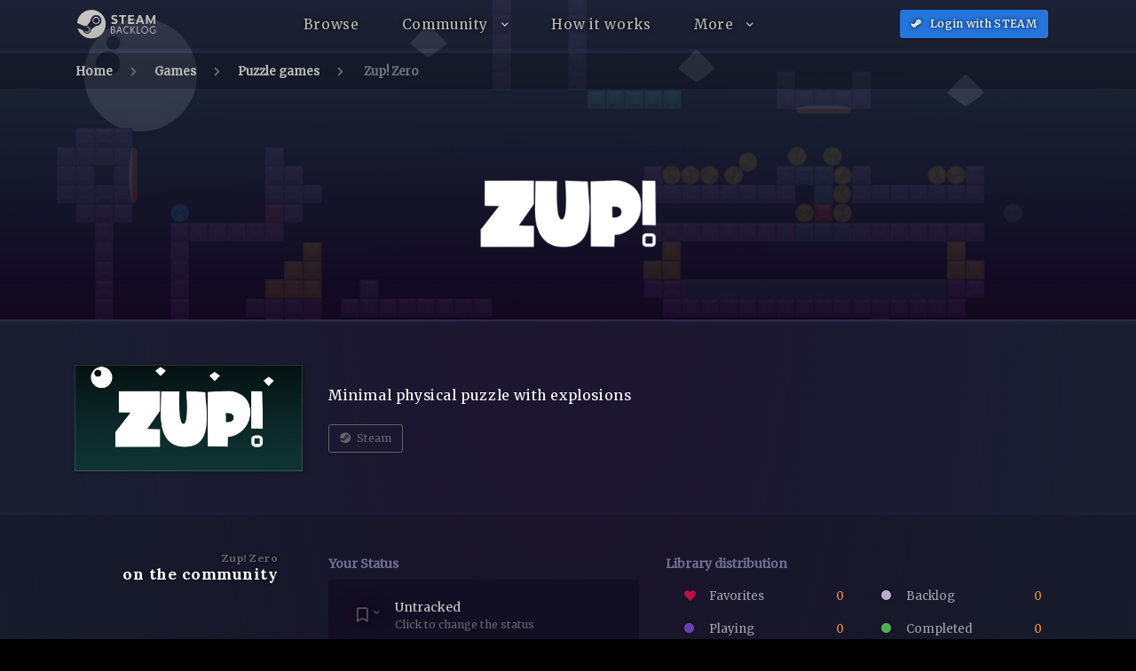

--- FILE ---
content_type: text/html; charset=UTF-8
request_url: https://steam-backlog.com/game/zup-zero
body_size: 16574
content:
<!doctype html>
<html lang="en">
    <head>
        <meta charset="utf-8">
        <meta name="viewport" content="width=device-width, initial-scale=1">
        <meta name="robots" content="index, follow">

                    <link rel="shortcut icon" href="https://steam-backlog.com/images/favicon.png" type="image/x-icon">
        
        
        <title>Zup! Zero: Playtime, scores and collections on Steam Backlog</title>
<meta name="description" content="Minimal physical puzzle with explosions" />

<meta property="og:title" content="Zup! Zero: Playtime, scores and collections on Steam Backlog" />
<meta property="og:description" content="Minimal physical puzzle with explosions" />
<meta property="og:image" content="https://steamcdn-a.akamaihd.net/steam/apps/610360/header.jpg" />

<meta property="og:type" content="website" />
<meta property="og:url" content="https://steam-backlog.com/game/zup-zero" />
<meta property="og:locale" content="en" />

        <!-- Fonts and styles -->
        <link href='https://fonts.googleapis.com/css?family=Lora:400,700%7CMerriweather' rel='stylesheet' type='text/css' media="screen">
        <link href="https://steam-backlog.com/css/bundle.css?v=4-3-2" rel="stylesheet" type="text/css" media="screen">
        
        

                    <!-- Google Tag Manager -->
            <script>(function(w,d,s,l,i){w[l]=w[l]||[];w[l].push({'gtm.start':
            new Date().getTime(),event:'gtm.js'});var f=d.getElementsByTagName(s)[0],
            j=d.createElement(s),dl=l!='dataLayer'?'&l='+l:'';j.async=true;j.src=
            'https://www.googletagmanager.com/gtm.js?id='+i+dl;f.parentNode.insertBefore(j,f);
            })(window,document,'script','dataLayer','GTM-KBR67ZT');</script>
            <!-- End Google Tag Manager -->
        
                

        <!-- Adsense -->
        <script data-ad-client="ca-pub-4828310103154528" async src="https://pagead2.googlesyndication.com/pagead/js/adsbygoogle.js" data-cfasync="false"></script>
        
        <!-- End Adsense -->
        
                    </head>
    <body data-path="home">
        <header id="vue-header" class="site-header">
            <nav class="navbar navbar-expand-lg navbar-dark">
                <div class="container" nope-style="border-bottom: 2px solid rgba(0, 0, 0, 0.1); padding-bottom: 10px;">
                    <button class="navbar-toggler" type="button">
                        <i class="fas fa-bars"></i>
                    </button>
                    <a class="navbar-brand" href="/" style="padding: 0; margin: 0;">
                        
                        
                        <img class="logo-img" alt="Steam Backlog" src="https://steam-backlog.com/images/logo-transparent.png" />
                    </a>
                    <div class="collapse navbar-collapse" id="navbarSupportedContent">
                        <ul class="navbar-nav">
                            

                            <li class="nav-item">
                                <a class="nav-link" href="https://steam-backlog.com/browse">
                                    Browse
                                </a>
                            </li>

                            <li class="nav-item dropdown">
                                <a class="nav-link dropdown-toggle" href="#" data-toggle="dropdown">
                                    Community
                                </a>
                                <div class="dropdown-menu">
                                    <a class="dropdown-item" href="https://steam-backlog.com/community/users">
                                        Users
                                    </a>

                                    

                                    <a class="dropdown-item" href="https://steam-backlog.com/collections">
                                        Collections
                                    </a>

                                    <div class="dropdown-divider"></div>

                                    <a class="dropdown-item" href="https://discord.gg/F2sPE5B">
                                        <i class="fab fa-discord mr-1" style="height: 12px;"></i>
                                        Join us on Discord
                                    </a>
                                </div>
                            </li>

                            

                            <li class="nav-item">
                                <a class="nav-link" href="https://steam-backlog.com/how-it-works">
                                    How it works
                                </a>
                            </li>

                            <li class="nav-item dropdown">
                                <a class="nav-link dropdown-toggle" href="#" data-toggle="dropdown">
                                    More
                                </a>
                                <div class="dropdown-menu">
                                    

                                    <div class="dropdown-item disabled " style="color: #ef9741;">Tools</div>

                                    <a class="dropdown-item" href="https://steam-backlog.com/tools/when-is-the-next-steam-sale">
                                        When is the next steam sale?
                                    </a>

                                    <div class="dropdown-divider"></div>

                                    <div class="dropdown-item disabled " style="color: #ef9741;">Deals</div>

                                    <a class="dropdown-item" href="https://steam-backlog.com/deals/best-deals">
                                        Current deals
                                    </a>

                                    <a class="dropdown-item" href="https://steam-backlog.com/deals/humble-choice-monthly">
                                        Humble Choice
                                    </a>

                                    

                                    <div class="dropdown-divider"></div>

                                    <div class="dropdown-item disabled " style="color: #ef9741;">Discover games</div>

                                    <a class="dropdown-item" href="https://steam-backlog.com/more/new-and-hot">
                                        New and Hot
                                    </a>

                                    <a class="dropdown-item" href="https://steam-backlog.com/more/most-wanted">
                                        Most wishlisted games
                                    </a>

                                    <div class="dropdown-divider"></div>

                                    <div class="dropdown-item disabled " style="color: #ef9741;">Support the project</div>

                                    <a class="dropdown-item" href="https://steam-backlog.com/patrons">
                                        ⭐ Patrons
                                    </a>

                                    <a class="dropdown-item" href="https://steam-backlog.com/donate">
                                        🌟 Help and donations
                                    </a>
                                </div>
                            </li>

                            

                            

                            

                            
                            
                            

                            

                            

                            

                            

                            

                            
                        </ul>
                    </div>

                    <ul class="navbar-nav navbar-right flex-row d-flex align-items-center">
                                                
                        <li class="nav-item">
                            <div class="nav-link mr-3 mr-md-0" style="padding: 0;">
                                                                <a href="https://steam-backlog.com/auth/steam" class="btn btn-primary btn-shadow btn-icon-left btn-sm" style="letter-spacing: 0.3px;">
                                    <i class="fab fa-steam-symbol mr-2"></i>
                                    <span class="d-none d-md-inline-block">
                                        Login with STEAM
                                    </span>
                                    <span class="d-inline-block d-md-none">
                                        Login
                                    </span>
                                </a>
                            </div>
                        </li>
                        
                        
                    </ul>
                </div>
            </nav>
            <backlog-search-bar ref="searchBar">
            </backlog-search-bar>
        </header>

        <div id="vue-container" class="site">
            <div id="page-content">
                <div class="barba-container site-content" role="main">
                    <div class="page-background" style="nope-background-image: url(); background-position: center top; background-repeat: no-repeat;">
    <div class="section-background" style="background: -webkit-radial-gradient(50% top, rgba(34, 15, 51, 0.7) 66px, rgb(27, 40, 56) 100%) 0% 0% / 100% 100%, 0px 0px / 220px;"></div>

    
    <nav class="main-breadcrumb d-none d-lg-block" aria-label="breadcrumb">
        <div class="container">
            <ol class="breadcrumb">
                <li class="breadcrumb-item"><a href="https://steam-backlog.com">Home</a></li>
                <li class="breadcrumb-item"><a href="https://steam-backlog.com/browse">Games</a></li>
                <li class="breadcrumb-item"><a href="https://steam-backlog.com/games/puzzle">Puzzle games</a></li>
                <li class="breadcrumb-item active">
                    Zup! Zero
                </li>
            </ol>
        </div>
    </nav>

    <section class="bl-top-section p-0" style="background: linear-gradient(0deg, rgb(20, 8, 34) 0%, rgba(27, 36, 54, 0.9) 65%, rgb(39, 45, 70) 100%);">
        <div class="section-background" style="background: -webkit-radial-gradient(50% top, rgba(34, 15, 51, 0.7) 66px, rgb(27, 40, 56) 100%) 0% 0% / 100% 100%, 0px 0px / 220px;
            background-position: center;
            background-repeat: no-repeat;
            background-image: url(https://steamcdn-a.akamaihd.net/steam/apps/610360/library_hero.jpg) !important;
            background-size: cover;
            opacity: 0.1"></div>
        <div class="container">
            <div class="row" style="min-height: 25vh; height: 360px; nope-height: 400px;">
                <div class="col align-self-center text-center pt-6 mt-7">
                    <img src="https://steamcdn-a.akamaihd.net/steam/apps/610360/logo.png"
                        alt="Zup! Zero - Steam Backlog"
                        onclick="eventHub.$emit('backlog-modal-show', 610360);"
                        style="max-width: 370px; max-height: 140px;"
                        onerror="$(this).remove();">
                </div>

                
            </div>
        </div>
    </section>

    <section class="py-lg-5 mt-1" style="background-color: rgba(0,0,0,0.1)">
        <div class="container">
            <div class="row align-items-center">
                <div class="col-3 py-1 px-3">
                    <img class="bl-image" src="https://steamcdn-a.akamaihd.net/steam/apps/610360/header.jpg"
                        style="max-width: 100%; nope-margin-top: -120px; cursor:pointer;"
                        onclick="eventHub.$emit('backlog-modal-show', 610360);"
                        alt="Zup! Zero on Steam Backlog" />
                    
                    
                </div>
                <div class="col-9">
                    <p class="text-white h5 m-0 pt-1 mb-4" style="letter-spacing: 0.6px; line-height: 22px;">
                        Minimal physical puzzle with explosions
                    </p>

                    
                        
                        
                        <a class="btn btn-outline-secondary btn-shadow btn-sm mr-2 mb-3 mb-md-0"
                            data-tippy-content="Open Steam store page"
                            href="https://store.steampowered.com/app/610360" target="_blank">
                            <i class="fab fa-steam m-0 mr-1"></i>
                            Steam
                        </a>

                        

                        <div hidden class="box-shadow p-3 mb-4" style="background-color: rgba(0, 0, 0, 0.25);color: rgb(149, 142, 158);border-radius: 3px;">
                            <div style="position: absolute; right: 15px;">
                                                                <i class="fab fa-windows mr-3"></i>
                                                                                                                            </div>

                            <h2 class="display-8 text-white mb-3">
                                Get this game
                            </h2>

                            

                            
                            
                            
                        </div>

                    

                    
                </div>
            </div>
        </div>
    </section>

    <section class="py-lg-5 mt-1" style="background-color: rgba(0,0,0,0.2)">
        <div class="container">
            <div class="row">
                <div class="col-3 text-right pr-5">
                    <h4 class="font-weight-bold">
                        <span class="d-block font-size-sm text-secondary">Zup! Zero</span>
                        on the community
                    </h4>
                </div>
                <div class="col-4">
                    
                    <div class="header mb-1" style="color: rgb(111, 111, 148); font-weight: bold; padding: 3px 0;">
                        Your Status
                    </div>
                    <backlog-flags-buttons inline-template :_app="610360">
                        <div v-on:click.stop="openBacklogMenu"
                            class="d-flex align-items-center cursor-pointer px-3 py-4"
                            style="background: #120e23; border-radius: 3px;">
                            <div class="backlog-flags-inline px-3"
                                style="float: none; vertical-align: top; transform: translate(0,0);"
                                :class="{'is-flagged': is !== 'unset', 'is-fav': fav}">
                                <i v-if="fav" class="far fa-bookmark bl-favorites mr-2" style="font-size: 1.2rem"></i>
                                <i class="far fa-bookmark d-inline-block" style="font-size: 1.2rem" :class="'bl-'+is"></i>
                            </div>

                            <div class="d-inline-block" style="color: rgb(205, 205, 205);">
                                {{ $store.state.copies[is].human }}
                                <div class="text-secondary font-size-sm">Click to change the status</div>
                            </div>
                        </div>
                    </backlog-flags-buttons>
                </div>
                <div class="col-5">

                    <div class="header mb-1" style="color: rgb(111, 111, 148); font-weight: bold; padding: 3px 0;">
                        Library distribution
                    </div>

                    <div class="menu">
                        <div class="dropdown-item w-50 d-inline-block px-4" data-tippy-content="<div class='p-2'>Games with a special place in your heart</div>">
                            <i class="bl-favorites mr-3" style="width: 11px; height: 11px;"></i>
                            Favorites
                            <span class="font-size-sm- float-right" style="color: rgb(239, 151, 65);">
                                0
                            </span>
                        </div>

                        <div class="dropdown-item w-50 d-inline-block px-4 float-right" data-tippy-content="<div class='p-2'>Add a game to your backlog when you want to track it and eventually play it</div>">
                            <i class="bl-backlog mr-3" style="width: 11px; height: 11px;"></i>
                            Backlog
                            <span class="font-size-xs- float-right" style="color: rgb(239, 151, 65);">
                                0
                            </span>
                        </div>

                        <div class="dropdown-item w-50 d-inline-block px-4" data-tippy-content="<div class='p-2'>You are actively playing or revisiting those games in one way or another</div>">
                            <i class="bl-playing mr-3" style="width: 11px; height: 11px;"></i>
                            Playing
                            <span class="font-size-xs- float-right" style="color: rgb(239, 151, 65);">
                                0
                            </span>
                        </div>

                        <div class="dropdown-item w-50 d-inline-block px-4 float-right" data-tippy-content="<div class='p-2'>You have finished the main objective, killed the main boss or seen the credits</div>">
                            <i class="bl-completed mr-3" style="width: 11px; height: 11px;"></i>
                            Completed
                            <span class="font-size-xs- float-right" style="color: rgb(239, 151, 65);">
                                0
                            </span>
                        </div>

                        <div class="dropdown-item w-50 d-inline-block px-4" data-tippy-content="<div class='p-2'>Shelved games. You will likely finish them sometime</div>">
                            <i class="bl-hold mr-3" style="width: 11px; height: 11px;"></i>
                            Paused
                            <span class="font-size-xs- float-right" style="color: rgb(239, 151, 65);">
                                0
                            </span>
                        </div>

                        <div class="dropdown-item w-50 d-inline-block px-4 float-right" data-tippy-content="<div class='p-2'>You won't play those games anymore</div>">
                            <i class="bl-dropped mr-3" style="width: 11px; height: 11px;"></i>
                            Dropped
                            <span class="font-size-xs- float-right" style="color: rgb(239, 151, 65);">
                                0
                            </span>
                        </div>

                    </div>
                </div>
            </div>
        </div>
    </section>

        <section class="py-lg-5 mt-1" style="background-color: rgba(0,0,0,0.4)">
        <div class="container">
            <div class="row">
                <div class="col-3 text-right pr-5">
                    <h4 class="font-weight-bold">
                        Gallery
                    </h4>
                </div>
                <div class="col-9 row -justify-content-between" magnific-init="gallery">
                                            
                            <div class="m-2 " href="https://cdn.akamai.steamstatic.com/steam/apps/610360/ss_3f115c881936653c6541a11205f9ab57f481d8bc.1920x1080.jpg">
                                <img class="bl-image"
                                    src="https://cdn.akamai.steamstatic.com/steam/apps/610360/ss_3f115c881936653c6541a11205f9ab57f481d8bc.600x338.jpg"
                                    data-src="https://cdn.akamai.steamstatic.com/steam/apps/610360/ss_3f115c881936653c6541a11205f9ab57f481d8bc.1920x1080.jpg"
                                    style="object-fit: cover;width: 192px; height: 90px; cursor: zoom-in;" />
                            </div>
                        
                                            
                            <div class="m-2 " href="https://cdn.akamai.steamstatic.com/steam/apps/610360/ss_d48bdbbb3867c27d7fae98f6b78444b93b4ad6d4.1920x1080.jpg">
                                <img class="bl-image"
                                    src="https://cdn.akamai.steamstatic.com/steam/apps/610360/ss_d48bdbbb3867c27d7fae98f6b78444b93b4ad6d4.600x338.jpg"
                                    data-src="https://cdn.akamai.steamstatic.com/steam/apps/610360/ss_d48bdbbb3867c27d7fae98f6b78444b93b4ad6d4.1920x1080.jpg"
                                    style="object-fit: cover;width: 192px; height: 90px; cursor: zoom-in;" />
                            </div>
                        
                                            
                            <div class="m-2 " href="https://cdn.akamai.steamstatic.com/steam/apps/610360/ss_9a4ff6f444ed630cdb96d1ca6ec24b04b0b88b31.1920x1080.jpg">
                                <img class="bl-image"
                                    src="https://cdn.akamai.steamstatic.com/steam/apps/610360/ss_9a4ff6f444ed630cdb96d1ca6ec24b04b0b88b31.600x338.jpg"
                                    data-src="https://cdn.akamai.steamstatic.com/steam/apps/610360/ss_9a4ff6f444ed630cdb96d1ca6ec24b04b0b88b31.1920x1080.jpg"
                                    style="object-fit: cover;width: 192px; height: 90px; cursor: zoom-in;" />
                            </div>
                        
                                            
                            <div class="m-2 " href="https://cdn.akamai.steamstatic.com/steam/apps/610360/ss_f204be106981b71d7cdce14461f8c9582075048e.1920x1080.jpg">
                                <img class="bl-image"
                                    src="https://cdn.akamai.steamstatic.com/steam/apps/610360/ss_f204be106981b71d7cdce14461f8c9582075048e.600x338.jpg"
                                    data-src="https://cdn.akamai.steamstatic.com/steam/apps/610360/ss_f204be106981b71d7cdce14461f8c9582075048e.1920x1080.jpg"
                                    style="object-fit: cover;width: 192px; height: 90px; cursor: zoom-in;" />
                            </div>
                        
                                            
                            <div class="m-2 " href="https://cdn.akamai.steamstatic.com/steam/apps/610360/ss_2c1ec8d6968201545ac313daf48f5f0bcc548d9a.1920x1080.jpg">
                                <img class="bl-image"
                                    src="https://cdn.akamai.steamstatic.com/steam/apps/610360/ss_2c1ec8d6968201545ac313daf48f5f0bcc548d9a.600x338.jpg"
                                    data-src="https://cdn.akamai.steamstatic.com/steam/apps/610360/ss_2c1ec8d6968201545ac313daf48f5f0bcc548d9a.1920x1080.jpg"
                                    style="object-fit: cover;width: 192px; height: 90px; cursor: zoom-in;" />
                            </div>
                        
                                            
                            <div class="m-2 " href="https://cdn.akamai.steamstatic.com/steam/apps/610360/ss_837af534f9d21915ad1a6a770f4bcc0ee69a33ca.1920x1080.jpg">
                                <img class="bl-image"
                                    src="https://cdn.akamai.steamstatic.com/steam/apps/610360/ss_837af534f9d21915ad1a6a770f4bcc0ee69a33ca.600x338.jpg"
                                    data-src="https://cdn.akamai.steamstatic.com/steam/apps/610360/ss_837af534f9d21915ad1a6a770f4bcc0ee69a33ca.1920x1080.jpg"
                                    style="object-fit: cover;width: 192px; height: 90px; cursor: zoom-in;" />
                            </div>
                        
                                                        </div>
            </div>
        </div>
    </section>
    
    <section class="py-lg-5 mt-1" style="background-color: rgba(0,0,0,0.3)">
        <div class="container">
            <div class="row">
                <div class="col-3 text-right pr-5">
                    <h4 class="font-weight-bold">
                        About the game
                    </h4>
                    <div class="font-size-sm" style="color: #7f7f84;">
                        Updated 27 May, 2023
                        <i data-tippy-content="This is the last time this game has been automatically updated by our systems"
                        class="fas fa-question-circle" style="font-size: 13px; margin-left: 5px; cursor: help;"></i>
                        
                                            </div>
                </div>
                <div class="col-9 row">
                    
                                            <div class="col-4 font-weight-light font-size-md mb-5" style="color: rgba(255,255,255,.7);">
                            <div class="header mb-1" style="color: rgb(111, 111, 148); font-weight: bold; padding: 3px 0;">
                                Released
                            </div>
                            06 April, 2017
                        </div>
                    
                    
                    <div class="col-4 font-weight-light font-size-md mb-5" style="color: rgba(255,255,255,.7);">
                        <div class="header mb-1" style="color: rgb(111, 111, 148); font-weight: bold; padding: 3px 0;">
                            Features
                        </div>
                        <div class="btn-group" style="margin-left: -0.5rem; cursor: help;">
                                                        <div class="btn btn-link btn-xs mr-1" data-tippy-content="Single player"><i class="far fa-user m-0"></i></div>
                                                                                                                                                                                                                                                            <div class="btn btn-link btn-xs mr-1" data-tippy-content="Has trading cards"><i class="far fa-window-restore m-0"></i></div>
                                                                                                            </div>
                    </div>

                    
                    <div class="col-4 font-weight-light font-size-md mb-5" style="color: rgba(255,255,255,.7);">
                        <div class="header mb-1" style="color: rgb(111, 111, 148); font-weight: bold; padding: 3px 0;">
                            Platforms
                        </div>
                        <div>
                            <i data-tippy-content="Available for Windows" class="fab fa-windows fa-lg mr-3 "></i>
                            <i data-tippy-content="Available for Mac" class="fab fa-apple fa-lg mr-3 d-none"></i>
                            <i data-tippy-content="Available for Linux" class="fab fa-linux fa-lg mr-3 d-none"></i>
                        </div>
                    </div>

                    
                                            <div class="col-4 font-weight-light font-size-md mb-5" style="color: rgba(255,255,255,.7);">
                            <div class="header mb-1" style="color: rgb(111, 111, 148); font-weight: bold; padding: 3px 0;">
                                Players
                            </div>
                                                        
                            <span class="mr-2" data-tippy-content="People playing now">
                                1 now
                            </span>
                            ~
                                                                                    <span class="ml-2" data-tippy-content="All-time peak concurrent players">
                                301 peak
                            </span>
                                                    </div>
                    
                    
                    
                    <div class="row mx-0">
                                                                            <div class="col-12 font-weight-light font-size-md mb-5">
                                <div class="header mb-1" style="color: rgb(111, 111, 148); font-weight: bold; padding: 3px 0;">
                                    Tags
                                </div>
                                                                                                        <a href="https://steam-backlog.com/games/puzzle"
                                        alt="View Puzzle games on Steam Backlog"
                                        title="View Puzzle games on Steam Backlog"
                                        class="">
                                        Puzzle
                                    </a>
                                                                     ~                                     <a href="https://steam-backlog.com/games/casual"
                                        alt="View Casual games on Steam Backlog"
                                        title="View Casual games on Steam Backlog"
                                        class="">
                                        Casual
                                    </a>
                                                                     ~                                     <a href="https://steam-backlog.com/games/indie"
                                        alt="View Indie games on Steam Backlog"
                                        title="View Indie games on Steam Backlog"
                                        class="">
                                        Indie
                                    </a>
                                                                     ~                                     <a href="https://steam-backlog.com/games/fast-paced"
                                        alt="View Fast-Paced games on Steam Backlog"
                                        title="View Fast-Paced games on Steam Backlog"
                                        class="">
                                        Fast-Paced
                                    </a>
                                                                     ~                                     <a href="https://steam-backlog.com/games/2d"
                                        alt="View 2D games on Steam Backlog"
                                        title="View 2D games on Steam Backlog"
                                        class="">
                                        2D
                                    </a>
                                                                     ~                                     <a href="https://steam-backlog.com/games/physics"
                                        alt="View Physics games on Steam Backlog"
                                        title="View Physics games on Steam Backlog"
                                        class="">
                                        Physics
                                    </a>
                                                                     ~                                     <a href="https://steam-backlog.com/games/short"
                                        alt="View Short games on Steam Backlog"
                                        title="View Short games on Steam Backlog"
                                        class="">
                                        Short
                                    </a>
                                                                     ~                                     <a href="https://steam-backlog.com/games/relaxing"
                                        alt="View Relaxing games on Steam Backlog"
                                        title="View Relaxing games on Steam Backlog"
                                        class="">
                                        Relaxing
                                    </a>
                                                                     ~                                     <a href="https://steam-backlog.com/games/minimalist"
                                        alt="View Minimalist games on Steam Backlog"
                                        title="View Minimalist games on Steam Backlog"
                                        class="">
                                        Minimalist
                                    </a>
                                                                     ~                                     <a href="https://steam-backlog.com/games/puzzle-platformer"
                                        alt="View Puzzle Platformer games on Steam Backlog"
                                        title="View Puzzle Platformer games on Steam Backlog"
                                        class="">
                                        Puzzle Platformer
                                    </a>
                                                                     ~                                     <a href="https://steam-backlog.com/games/point-click"
                                        alt="View Point &amp; Click games on Steam Backlog"
                                        title="View Point &amp; Click games on Steam Backlog"
                                        class="">
                                        Point &amp; Click
                                    </a>
                                                                     ~                                     <a href="https://steam-backlog.com/games/cute"
                                        alt="View Cute games on Steam Backlog"
                                        title="View Cute games on Steam Backlog"
                                        class="">
                                        Cute
                                    </a>
                                                                     ~                                     <a href="https://steam-backlog.com/games/clicker"
                                        alt="View Clicker games on Steam Backlog"
                                        title="View Clicker games on Steam Backlog"
                                        class="">
                                        Clicker
                                    </a>
                                                                     ~                                     <a href="https://steam-backlog.com/games/family-friendly"
                                        alt="View Family Friendly games on Steam Backlog"
                                        title="View Family Friendly games on Steam Backlog"
                                        class="">
                                        Family Friendly
                                    </a>
                                                                     ~                                     <a href="https://steam-backlog.com/games/singleplayer"
                                        alt="View Singleplayer games on Steam Backlog"
                                        title="View Singleplayer games on Steam Backlog"
                                        class="">
                                        Singleplayer
                                    </a>
                                
                                
                            </div>
                        
                                                                            <div class="col-12 font-weight-light font-size-md" style="color: rgba(255,255,255,.7);">
                                <div class="header mb-1" style="color: rgb(111, 111, 148); font-weight: bold; padding: 3px 0;">
                                    
                                    Languages
                                </div>
                                                                                                        English
                                                                     ~                                     French
                                                                     ~                                     Italian
                                                                     ~                                     German
                                                                     ~                                     Spanish - Spain
                                                                     ~                                     Arabic
                                                                     ~                                     Bulgarian
                                                                     ~                                     Portuguese - Brazil
                                                                     ~                                     Hungarian
                                                                     ~                                     Greek
                                                                     ~                                     Danish
                                                                     ~                                     Traditional Chinese
                                                                     ~                                     Simplified Chinese
                                                                     ~                                     Korean
                                                                     ~                                     Dutch
                                                                     ~                                     Norwegian
                                                                     ~                                     Polish
                                                                     ~                                     Portuguese - Portugal
                                                                     ~                                     Romanian
                                                                     ~                                     Russian
                                                                     ~                                     Thai
                                                                     ~                                     Turkish
                                                                     ~                                     Ukrainian
                                                                     ~                                     Finnish
                                                                     ~                                     Czech
                                                                     ~                                     Swedish
                                                                     ~                                     Japanese
                                                                     ~                                     Vietnamese
                                                                     ~                                     Spanish - Latin America
                                                                     ~                                     Azerbaijani
                                                                     ~                                     Albanian
                                                                     ~                                     Amharic
                                                                     ~                                     Armenian
                                                                     ~                                     Assamese
                                                                     ~                                     Afrikaans
                                                                     ~                                     Basque
                                                                     ~                                     Belarusian
                                                                     ~                                     Bangla
                                                                     ~                                     Bosnian
                                                                     ~                                     Valencian
                                                                     ~                                     Welsh
                                                                     ~                                     Wolof
                                                                     ~                                     Galician
                                                                     ~                                     Georgian
                                                                     ~                                     Gujarati
                                                                     ~                                     Dari
                                                                     ~                                     Zulu
                                                                     ~                                     Hebrew
                                                                     ~                                     Igbo
                                                                     ~                                     Indonesian
                                                                     ~                                     Irish
                                                                     ~                                     Icelandic
                                                                     ~                                     Yoruba
                                                                     ~                                     Kazakh
                                                                     ~                                     Kannada
                                                                     ~                                     Catalan
                                                                     ~                                     Quechua
                                                                     ~                                     Kinyarwanda
                                                                     ~                                     K&#039;iche&#039;
                                                                     ~                                     Konkani
                                                                     ~                                     Xhosa
                                                                     ~                                     Khmer
                                                                     ~                                     Kyrgyz
                                                                     ~                                     Latvian
                                                                     ~                                     Lithuanian
                                                                     ~                                     Luxembourgish
                                                                     ~                                     Macedonian
                                                                     ~                                     Malay
                                                                     ~                                     Malayalam
                                                                     ~                                     Maltese
                                                                     ~                                     Maori
                                                                     ~                                     Marathi
                                                                     ~                                     Mongolian
                                                                     ~                                     Nepali
                                                                     ~                                     Odia
                                                                     ~                                     Punjabi (Gurmukhi)
                                                                     ~                                     Punjabi (Shahmukhi)
                                                                     ~                                     Persian
                                                                     ~                                     Serbian
                                                                     ~                                     Sotho
                                                                     ~                                     Sinhala
                                                                     ~                                     Sindhi
                                                                     ~                                     Slovak
                                                                     ~                                     Slovenian
                                                                     ~                                     Sorani
                                                                     ~                                     Swahili
                                                                     ~                                     Tajik
                                                                     ~                                     Tamil
                                                                     ~                                     Tatar
                                                                     ~                                     Telugu
                                                                     ~                                     Tigrinya
                                                                     ~                                     Tswana
                                                                     ~                                     Turkmen
                                                                     ~                                     Uzbek
                                                                     ~                                     Uyghur
                                                                     ~                                     Urdu
                                                                     ~                                     Filipino
                                                                     ~                                     Hausa
                                                                     ~                                     Hindi
                                                                     ~                                     Croatian
                                                                     ~                                     Cherokee
                                                                     ~                                     Scots
                                                                     ~                                     Estonian
                                
                                

                                
                            </div>
                                            </div>

                </div>
            </div>
        </div>
    </section>

    <section class="py-lg-5 mt-1" style="background-color: rgba(0,0,0,0.2)">
        <div class="container">
            <div class="row">
                <div class="col-3 text-right pr-5">
                    <h4 class="font-weight-bold">
                        <span class="d-block font-size-sm text-secondary">Zup! Zero</span>
                        Critic and user ratings
                    </h4>
                </div>
                <div class="col-9 row">
                    

                                            <div class="col-3">
                            <div class="p-3 text-center box-shadow mb-2"
                                style="background: rgb(18, 14, 35); border-radius: 4px;
                                border: 2px solid #66C0F4">
                                <div style="font-size: 1.82rem; padding-bottom: 8px;">
                                    <span class="text-white font-weight-bold">93</span>
                                    <span class="font-size-sm text-secondary"> / 100</span>
                                </div>
                                <h4 style="border-bottom: 1px solid #1c2036; padding-bottom: 8px;">
                                    Steam score
                                </h4>
                                <span class="font-size-sm">
                                    Very Positive
                                </span>

                                                                    <span class="d-block font-size-xs">
                                    Based on 2.344 votes
                                    </span>
                                                            </div>
                            <a href="https://store.steampowered.com/app/610360" target="_blank" class="text-secondary font-size-sm p-2">
                                <i class="fas fa-link mr-1"></i>
                                Reviews on Steam
                            </a>
                        </div>
                    
                    
                                    </div>
            </div>
        </div>
    </section>

    <section class="py-lg-5 mt-1" style="background-color: rgba(0,0,0,0.5)">
        <div class="container">
            <div class="row">
                <div class="col-3 text-right pr-5">
                    <h4 class="font-weight-bold">
                        <span class="d-block font-size-sm text-secondary">Similar games to</span>
                        Zup! Zero
                    </h4>
                </div>
                <div class="col-9">
                    <backlog-similar inline-template
                        :_ui="{
                            'limit': 8,
                            'grid': 'four',
                            'style': 'grid'
                        }"
                        :_filters="{
                            'orderBy': 'none',
                            'orderDir': 'desc'
                        }"
                        :_parent="610360">
                        <div class="ui bl-cards _show-name _show-steamscore doubling p-0" style="width: 100%; margin: 0 auto;"
                            :class="{ ['orderBy-' + filters.orderBy]: true,
                                'three cards': (_ui.style=='grid' && _ui.grid=='three'),
                                'four cards': (_ui.style=='grid' && _ui.grid=='four'),
                                'five cards': (_ui.style=='grid' && _ui.grid=='five'),
                                'five cards compact-backlog': (_ui.style=='grid' && _ui.grid=='compact'),
                                'items': (_ui.style=='list'),
                                'mode-multiselect': $store.state.selection.length > 0
                            }">
                            <backlog-item v-for="(item, index) in apps"
                                :key="item[1]"
                                :index="index"
                                :_item="item[1]"
                                :_ui="{
                                    'flags': true,
                                    'style': _ui.style,
                                    'grid': _ui.grid,
                                }">
                            </backlog-item>
                        </div>
                    </backlog-similar>
                </div>
            </div>
        </div>
    </section>
</div>
                </div>
            </div>

            <footer class="site-footer" style="border-top: 2px solid rgb(39, 45, 70); background: -webkit-radial-gradient(50% top, rgba(34, 15, 51, 0.7) 66px, rgb(16, 5, 30) 100%) 0% 0% / 100% 100%, 0px 0px / 220px;">
                <div class="container">
                    <div class="row">
                        <div class="col-md-4 text-center text-md-left mb-4 mb-md-0 pb-1 pb-md-0">
                            <div class="footer-title">
                                
                                <img alt="Steam Backlog" src="https://steam-backlog.com/images/logo-transparent.png" class="logo-img" style="max-width: 75%; max-height: 65px;">
                            </div>
                            <p>Steam Backlog is FREE online tool to manage and organize your Steam library.</p>
                            
                        </div>
                        <div class="col-md-4 text-center text-md-left mb-5 mb-md-0 pb-1 pb-md-0">
                            <div class="footer-title">Discover games</div>
                            <div class="footer-tags">
                                <a href="https://steam-backlog.com/games/indie">Indie</a>
                                <a href="https://steam-backlog.com/games/action">Action</a>
                                <a href="https://steam-backlog.com/games/adventure">Adventure</a>
                                <a href="https://steam-backlog.com/games/casual">Casual</a>
                                <a href="https://steam-backlog.com/games/early-access">Early Access</a>
                                <a href="https://steam-backlog.com/games/strategy">Strategy</a>
                                <a href="https://steam-backlog.com/games/simulation">Simulation</a>
                                <a href="https://steam-backlog.com/games/singleplayer">Single Player</a>
                                <a href="https://steam-backlog.com/games/rpg">RPG</a>
                                <a href="https://steam-backlog.com/games/puzzle">Puzzles</a>
                                <a href="https://steam-backlog.com/games/nsfw">NSFW</a>
                            </div>
                        </div>
                        <div class="col-md-4 text-center text-md-left mb-3 mb-md-0 pb-1 pb-md-0">
                            <div class="footer-title">Store affiliates & donations</div>
                            <p class="mb-0">
                                
                                
                            </p>

                            <div class="partner-logos mb-3">
                                <a alt="Support with paypal" style="opacity: 1; max-width: 35%"
                                    nope-data-tippy-content="We also accept money donations to help cover our servers monthly bills"
                                    href="https://www.paypal.me/gsabater" target="_blank">
                                    <img src="https://steam-backlog.com/images/logos/support_paypal.svg" alt="Support with paypal" class="w-100" >
                                </a>

                                <a alt="Support by buying a coffee" style="opacity: 1; max-width: 32%"
                                    nope-data-tippy-content="We also accept money donations to help cover our servers monthly bills"
                                    href="https://www.buymeacoffee.com/steambacklog" target="_blank">
                                    <img src="https://www.buymeacoffee.com/assets/img/custom_images/orange_img.png" alt="Buy Me A Coffee" class="w-100" >
                                </a>
                            </div>
                            <div class="partner-logos">
                                <a alt="Humble Bundle partner"
                                    data-tippy-content="Any purchase made in Humble Bundle with this link will help us and won't cost you anything"
                                    href="https://www.humblebundle.com/?partner=steambacklog" target="_blank">
                                    <img src="https://steam-backlog.com/images/logos/humble-bundle.svg" alt="Humble Bundle logo partner" />
                                </a>

                                <a alt="Instant Gaming partner"
                                    data-tippy-content="Any purchase made in Instant Gaming with this link will help us and won't cost you anything"
                                    href="https://www.instant-gaming.com?igr=backlog" target="_blank">
                                    <img src="https://steam-backlog.com/images/logos/instant-gaming.webp" alt="Instant Gaming logo partner" />
                                </a>
                                
                            </div>
                        </div>
                    </div>
                </div>
                
                <div class="footer-bottom">
                    <div class="container d-flex flex-column flex-md-row">
                        <div class="order-2 order-md-1">
                            <div class="footer-links d-none d-md-inline-block">
                                                                <a href="https://steam-backlog.com/browse"
                                    alt="Your own Steam Backlog">
                                    Discover Steam Games
                                </a>

                                <a href="https://steam-backlog.com/changelog"
                                    alt="Backlog changelog">
                                    Changelog
                                    <span class="badge label-version">4.3.2</span>
                                    
                                </a>

                                <a href="https://steam-backlog.com/patrons"
                                    alt="Patrons and supporters">
                                    Patrons ⭐
                                </a>

                                <a href="https://github.com/gsabater/Steam-Backlog/issues" target="_blank"
                                    alt="Issues and suggestions on Github">
                                    Issue tracker
                                    <i class="fab fa-github-alt ml-1"></i>
                                </a>

                                                            </div>

                            <p class="footer-copyright">
                                &copy; 2016 - 2026 <a href="https://steam-backlog.com">Steam Backlog</a>
                                <span class="d-none d-md-inline-block">~</span>
                                <br class="d-block d-md-none" />
                                
                                Made with 💜
                                in <a href="https://www.google.com/maps/@39.4758462,2.304438,8z" target="_blank">Mallorca</a>.
                                
                            </p>
                        </div>
                        <div class="footer-social order-1 order-md-2 ml-md-auto text-center text-md-right">
                            <span class="d-none d-sm-block mb-2">Stay in touch</span>

                            <a alt="Discord"
                                href="https://discord.gg/F2sPE5B" target="_blank">
                                <i class="fab fa-discord"></i>
                            </a>

                            <a alt="Steam group and forum"
                                href="https://steamcommunity.com/groups/steam-backlog" target="_blank">
                                <i class="fab fa-steam"></i>
                            </a>

                            

                            <a alt="Steam Backlog Issue Tracker on Github" title="Steam Backlog Issue Tracker on Github"
                                href="https://github.com/gsabater/Steam-Backlog/issues" target="_blank">
                                <i class="fab fa-github-alt"></i>
                            </a>
                        </div>
                    </div>
                </div>
            </footer>

            <vue-messages></vue-messages>
            <library-helper></library-helper>
        </div>

        <script type="text/x-template" id="vue-messages">
    <div v-cloak>
        <div v-show="ui.show" class="row animated fadeIn" id="backlog-messages">
            <div class="section-background" style="z-index: -1"></div>

            <div v-if="ui.message == '419'" class="col-12 p-0">
                <div style="padding: 1rem 2rem; background: rgba(0, 0, 0, 0.28);">
                    <h2 class="display-7 text-center">Your session has expired</h2>
                </div>
                <div class="p-4 text-center">
                    <p class="text-white font-weight-light">Your data couldn't be saved in the cloud</p>
                    <p class="font-weight-light font-size-md">Your last changes haven't been saved. But this isn't a big deal, the error code is 419 that means that your session has expired. Just refresh the browser and try again.</p>
                    
                    <p class="font-weight-light font-size-md">If the problem persists, try reloading the site <br>while clearing your browser cache with <span class="badge label-version">Ctrl-Shift-R</span> </p>
                </div>

                <div class="p-4 text-center" style="padding: 1rem 2rem; background: rgba(0, 0, 0, 0.28);">
                    <button class="btn btn-success btn-shadow btn-sm mr-3" onclick="window.location.reload(true)">Reload the page</button>
                    <button class="btn btn-secondary btn-shadow btn-sm" @click="ui.show = false">Close this message</button>
                </div>
            </div>

        </div>

        <div class="ui dimmer animated fadeIn" style="background-color: rgba(0, 0, 0, 0.30); position: fixed;"
            :class="{'active': ui.show}" @click="close()">
            <div class="section-background" style="z-index: -1"></div>
        </div>
    </div>
</script>
        <script type="text/x-template" id="backlog-item">
    <div
        @click="itemActions"
        class="ui raised link backlog-item card"
        :class="{
            

            'item-selected': isSelected,
            'item-hidden': appIs('hided'),
            
            
            

            
            'todo-is-selected': isSelected,
            'poster-vertical pb-3': _ui.poster == 'vertical'}">
        <!--
        <div v-if="ui.display=='list'" class="item-order">
            #1
        </div>
        -->

        

        <div class="image">
            <img v-if="_ui.poster == 'vertical'" :src="'https://steamcdn-a.akamaihd.net/steam/apps/'+ (app.appid||item) +'/library_600x900.jpg'"
                :onerror="'backlog.verticalPosterPolyfill(this,'+ (app.appid||item) +')'" />
            <img v-else :src="'https://steamcdn-a.akamaihd.net/steam/apps/'+ (app.appid||item) +'/capsule_231x87.jpg'" />
        </div>

        <div class="contents">
            <div class="content">
                <backlog-flags-buttons v-if="ui.flags" inline-template :_app="_item">
                    <div class="d-block" v-on:click.stop="openBacklogMenu">
                        <div class="backlog-flags-inline pl-2" :class="{'is-flagged': is !== 'unset', 'is-fav': fav}">
                            <i v-if="fav" class="far fa-bookmark bl-favorites mr-2"></i>
                            <i class="far fa-bookmark" :class="'bl-'+is"></i>
                        </div>

                        <div class="header header-flags">
                            {{ $store.state.copies[is].human }}
                        </div>

                        <div class="extra-flags text-secondary font-size-sm">
                            Add your status
                        </div>
                    </div>
                </backlog-flags-buttons>

                <div class="item-appid">
                    <i class="fas fa-hashtag fa-xs mr-1"></i>
                    {{ app.appid }}
                </div>

                <div class="header header-name item-name">
                    {{ app.name }}
                </div>
            </div>

            <div class="extra content">
                <div v-if="app.scores && app.scores.steamscore" class="item-steamscore mr-2">
                    <i class="fab fa-steam-symbol fa-xs mr-1"></i>
                    {{ app.scores.steamscore }}
                    <span>, {{ app.scores.steamscoreAlt }}</span>
                </div>

                <div v-if="app.scores && app.scores.metascore" class="item-metascore mr-2">
                    <i class="far fa-star fa-xs mr-1"></i>
                    {{ app.scores.metascore }}
                </div>

                <div v-if="app.scores && app.scores.userscore" class="item-userscore mr-2">
                    <i class="fas fa-user-circle fa-xs mr-1"></i>
                    {{ app.scores.userscore }}
                </div>

                <div v-if="app.scores && app.scores.oc" class="item-oc mr-2">
                    <i class="far fa-circle fa-xs mr-1"></i>
                    {{ app.scores.oc }}
                    <span>, {{ app.scores.ocAward }}</span>
                </div>

                <div class="item-released">
                    <i class="far fa-calendar-alt fa-xs mr-1"></i>
                    {{ app.released_at | releasedToHuman }}
                </div>

                <div v-if="app.price !== undefined && app.price !== null " class="item-price">
                    <i class="fas fa-wallet fa-xs mr-1"></i>
                    {{ app.price }}€
                </div>

                <div class="item-playtime">
                    <span v-if="playtime == 'Not owned' || playtime == '0\''">
                        <i class="far fa-clock fa-xs mr-1"></i> Never played
                    </span>
                    <span v-else>
                        <i class="far fa-clock fa-xs mr-1"></i> Played <strong>{{ playtime }}</strong>
                    </span>
                </div>

                <div v-if="app.hltb && app.hltb.main" class="item-hltb">
                    <i class="fas fa-flag-checkered fa-xs mr-1"></i> Average playtime <strong>{{ app.hltb.main | secondsToHours }}</strong>
                </div>
            </div>
        </div>
    </div>
</script>
        <div id="vue-backlog-modal">
    <div v-cloak v-if="app" class="row animated fadeIn" id="backlog-modal-card">
        
        <div class="section-background" style="z-index: -1"></div>
            <!--
            <div class="body-info body-deleted" style="text-align: center;">
                <img src="assets/img/graphic-missing.png" style="width: 150px;" />
                <h1 style=" padding: 0; margin: 0; font-size: 20px; font-family: 'Roboto'; color: #b5b5b5; text-shadow: 1px 2px 3px rgba(0, 0, 0, 0.54); margin-top: -20px; font-weight: 100;">
                    It looks like this app is removed from Steam</h1>
            </div>

            <div class="body-info body-unknown" style="text-align: center;">
                <img src="assets/img/graphic-unknown.png" style="width: 120px;" />
                <h1 style=" padding: 0; margin: 0; font-size: 20px; font-family: 'Roboto'; color: #b5b5b5; text-shadow: 1px 2px 3px rgba(0, 0, 0, 0.54); margin-top: 10px; font-weight: 100;">
                    We don't know anything from this game yet.</h1>
            </div>
            -->

            <div class="col-12 col-md-4 order-2 order-md-1" style="background: rgba(0, 0, 0, 0.25); border-right: 1px dashed rgba(204, 204, 204, 0.11);padding: 0">
                <div class="d-none d-md-block game-image swiper-container pt-2">
                    <div class="swiper-wrapper"
                        style="cursor: zoom-in;"
                        @click="changeTab('images');">
                        <div class="swiper-slide" >
                            <img :src="'https://steamcdn-a.akamaihd.net/steam/apps/'+ app.appid +'/header.jpg'" />
                        </div>

                        <div v-for="img in app.screenshots" class="swiper-slide">
                            <img :src="img.path_thumbnail||img.t" />
                        </div>
                    </div>

                    <!-- Add Pagination -->
                    

                    <!-- Add Pagination -->
                    
                </div>

                <div class="widget widget-game" ya-style="background-color: #343538">
                    
                    <div class="widget-body pt-2">
                        <div class="font-weight-light font-size-md mb-3">
                            <div class="header" style="color: rgb(111, 111, 148); font-weight: bold; padding: 3px 0;">
                                Features
                            </div>
                            <div class="btn-group" style="margin-left: -0.5rem; cursor: help;">
                                <div class="btn btn-link btn-xs mr-1" :class="{'d-none': !app.attributes.singlePlayer}" data-tippy-content="Single player"><i class="far fa-user m-0"></i></div>
                                <div class="btn btn-link btn-xs mr-1" :class="{'d-none': !app.attributes.multiPlayer}" data-tippy-content="Multiplayer"><i class="fas fa-users m-0"></i></div>
                                <div class="btn btn-link btn-xs mr-1" :class="{'d-none': !app.attributes.mmo}" data-tippy-content="MMO"><i class="fas fa-globe-europe m-0"></i></div>
                                <div class="btn btn-link btn-xs mr-1" :class="{'d-none': !app.attributes.coop}" data-tippy-content="Co-op"><i class="fas fa-comments m-0"></i></div>
                                <div class="btn btn-link btn-xs mr-1" :class="{'d-none': !app.attributes.localCoop}" data-tippy-content="Local and couch co-op"><i class="fas fa-desktop m-0"></i></div>
                                <div class="btn btn-link btn-xs mr-1" :class="{'d-none': !app.attributes.controller}" data-tippy-content="Has controller support"><i class="fas fa-gamepad m-0"></i></div>
                                <a :href="'http://steamcommunity.com/stats/'+app.appid+'/achievements/'" target="_blank" class="btn btn-link btn-xs mr-1" :class="{'d-none': !app.attributes.mmo}" data-tippy-content="Has achievements"><i class="fas fa-trophy m-0"></i> <div class="detail">{{ app.attributes.achievements }}</div></a>
                                <div class="btn btn-link btn-xs mr-1" :class="{'d-none': !app.attributes.cards}" data-tippy-content="Has trading cards"><i class="far fa-window-restore m-0"></i></div>
                                <div class="btn btn-link btn-xs mr-1" :class="{'d-none': !app.attributes.cloud}" data-tippy-content="Stores saves in the cloud"><i class="fas fa-cloud m-0"></i></div>
                                <div class="btn btn-link btn-xs mr-1" :class="{'d-none': !app.attributes.inApp}" data-tippy-content="Has in-app purchases"><i class="fas fa-dollar-sign m-0"></i></div>
                                <div class="btn btn-link btn-xs mr-1" :class="{'d-none': !app.attributes.workshop}" data-tippy-content="Steam Workshop"><i class="fas fa-wrench m-0"></i></div>
                            </div>
                        </div>

                        <div v-if="app.platforms !== null" class="font-weight-light font-size-md mb-3">
                            <div class="header" style="color: rgb(111, 111, 148); font-weight: bold; padding: 3px 0;">
                                Platforms
                            </div>
                            <div nope-data-tippy-content="Available for" nope-style="position: absolute; right: 10px; top: 20px;">
                                <i class="fab fa-windows mr-3" :class="{'not-available': app.platforms.windows == false}"></i>
                                <i class="fab fa-apple mr-3" :class="{'not-available': app.platforms.mac == false}"></i>
                                <i class="fab fa-linux mr-3" :class="{'not-available': app.platforms.linux == false}"></i>
                            </div>
                        </div>

                        <div v-if="app.price !== null" class="font-weight-light font-size-md mb-3">
                            <div class="header" style="color: rgb(111, 111, 148); font-weight: bold; padding: 3px 0;">
                                Base price
                            </div>
                            <span class="mr-2" data-tippy-content="Base MSRP">
                                {{ app.price }} €
                            </span>
                        </div>

                        <div class="item mb-3">
                            <div class="content">
                                <div class="header" style="color: rgb(111, 111, 148); font-weight: bold; padding: 3px 0;">
                                    
                                    Players
                                </div>
                                <span class="mr-2" data-tippy-content="People playing now">
                                    {{ app.charts.current | numberWithThousands }} now
                                </span>
                                ~
                                <span class="ml-2" data-tippy-content="All-time peak concurrent players">
                                    {{ app.charts.peakall | numberWithThousands }} peak
                                </span>
                            </div>
                        </div>

                        <div v-if="app.hltb && app.hltb.main" class="item">
                            <div class="content">
                                <div class="header" style="color: rgb(111, 111, 148); font-weight: bold; padding: 3px 0;">
                                    
                                    Average playtime
                                </div>
                                <span class="mr-2" data-tippy-content="Time needed to complete the Main Story">
                                    {{ app.hltb.main | secondsToHours }}
                                </span>
                                ~
                                <span class="ml-2 mr-2" v-if="app.hltb.extras" data-tippy-content="Average time spent to get main story and extras">
                                    {{ app.hltb.extras | secondsToHours }}
                                </span>
                                ~
                                <span class="ml-2" v-if="app.hltb.completionist" data-tippy-content="Completionist">
                                    {{ app.hltb.completionist | secondsToHours }}
                                </span>
                            </div>
                        </div>

                        
                        
                    </div>
                </div>
                <div class="game-updated-at">
                    Share on
                    <div data-tippy-content="Share this game on Facebook"       class="ml-2 btn btn-transparent cursor-pointer ssk ssk-facebook" :data-url="'https://steam-backlog.com/game/'+app.slug" :data-title="app.name" :data-text="app.name"><i class="fab fa-facebook m-0"></i></div>
                    <div data-tippy-content="Tweet about this game on Twitter"  class="btn btn-transparent cursor-pointer ssk ssk-twitter" :data-url="'https://steam-backlog.com/game/'+app.slug" :data-title="app.name"><i class="fab fa-twitter m-0"></i></div>
                    <div data-tippy-content="Share this game on Reddit"         class="btn btn-transparent cursor-pointer ssk ssk-facebook" data-provider="reddit" :data-url="'https://steam-backlog.com/game/'+app.slug" :data-title="app.name"><i class="fab fa-reddit m-0"></i></div>
                    <div data-tippy-content="Send an email about this game"     class="btn btn-transparent cursor-pointer ssk ssk-email" data-provider="email" :data-url="'https://steam-backlog.com/game/'+app.slug" :data-title="app.name" :data-text="app.name"><i class="fas fa-envelope m-0"></i></div>
                    <div data-tippy-content="Share this game via Telegram"      class="btn btn-transparent cursor-pointer ssk ssk-facebook" data-provider="telegram" :data-url="'https://steam-backlog.com/game/'+app.slug" :data-title="app.name" :data-text="app.name"><i class="fab fa-telegram-plane m-0"></i></div>
                    
                </div>
            </div>

            <div class="col-12 col-md-8 pt-3 order-1 order-md-2">
                <div class="btn-group float-right" style="">
                    <button @click="close()" type="button" class="close d-block" style="color: #cecece; text-shadow: 0px 0px 5px #8e8e8e;">
                        <span aria-hidden="true">×</span>
                    </button>
                    
                </div>
                <div class="pl-2">
                    <h2 class="app-name m-0 p-0 pb-1">
                        {{ app.name }}
                    </h2>
                    <p class="font-weight-light font-size-md">Released {{ app.released_at | dateToHuman }}</p>
                </div>

                <div class="row">
                    <div class="modal-tabs col d-flex align-items-center mb-4">
                        <div class="nav-scroll">
                            <div class="nav nav-list">
                                <div class="nav-item nav-link"
                                    :class="{'active': ui.tab === 'overview'}"
                                    @click="ui.tab='overview'">
                                    Overview
                                </div>
                                
                                <div class="nav-item nav-link"
                                    :class="{'active': ui.tab === 'images'}"
                                    @click="changeTab('images');">
                                    Images ({{ app.screenshots.length }})
                                </div>
                                <div class="nav-item nav-link"
                                    :class="{'active': ui.tab === 'similar'}"
                                    @click="ui.tab='similar'">
                                    Similar games
                                </div>
                                <div class="nav-item nav-link"
                                    :class="{'active': ui.tab === 'more'}"
                                    @click="ui.tab='more'">
                                    More ...
                                </div>
                            </div>
                        </div>
                    </div>
                </div>

                
                <div v-if="ui.tab === 'overview'" class="px-3">
                    <div class="mb-2 mb-md-4">
                        <a class="btn btn-github btn-shadow nope-btn-xs mb-3 mb-md-0 mr-2 pl-0"
                            v-if="app.scores && app.scores.steamscore"
                            data-tippy-content="Steam score<br>Click to read more on steampowered.com"
                            :href="'https://store.steampowered.com/app/'+app.appid" target="_blank"
                            
                            style="border: none; background: transparent; box-shadow: none;">
                            <i class="fab fa-steam-symbol ml-0 mr-1" :style="'text-shadow: 0px 1px 3px rgba(0, 0, 0, 0.37); color: '+scoreToHuman('steam', app.scores.steamscore, 'color')"></i>
                            <span>{{ app.scores.steamscore }}</span>
                            <div class="detail pl-1">
                                {{ app.scores.steamscoreAlt }}
                                <span v-if="app.scores.steamscoreCount">~ {{ app.scores.steamscoreCount | numberWithThousands }} reviews</span>
                            </div>
                            
                        </a>

                        <a class="btn btn-github btn-shadow nope-btn-xs mb-3 mb-md-0 mr-2"
                            v-if="app.scores && app.scores.metascore"
                            data-tippy-content="Metacritic score<br>Click to read more on metacritic.com"
                            :href="app.scores.metacriticURL" target="_blank"
                            
                            style="border: none; background: transparent; box-shadow: none;">
                            <i class="fas fa-star ml-0 mr-1" :style="'text-shadow: 0px 1px 3px rgba(0, 0, 0, 0.37); color: '+scoreToHuman('meta', app.scores.metascore, 'color')"></i>
                            <span>{{ app.scores.metascore }}</span>
                        </a>

                        <a class="btn btn-github btn-shadow nope-btn-xs mb-3 mb-md-0 mr-2"
                            v-if="app.scores && app.scores.userscore"
                            data-tippy-content="Metacritic use score<br>Click to read more on metacritic.com"
                            :href="metacriticUserUrl" target="_blank"
                            
                            style="border: none; background: transparent; box-shadow: none;">
                            <i class="fas fa-user-circle ml-0 mr-1" :style="'text-shadow: 0px 1px 3px rgba(0, 0, 0, 0.37); color: '+scoreToHuman('meta', app.scores.userscore, 'color')"></i>
                            <span>{{ app.scores.userscore }}</span>
                        </a>

                        <a class="btn btn-github btn-shadow nope-btn-xs mb-3 mb-md-0 mr-2"
                            v-if="app.scores && app.scores.oc"
                            data-tippy-content="OpenCritic score<br>Click to read more on opencritic.com"
                            :href="app.scores.ocURL" target="_blank"
                            
                            style="border: none; background: transparent; box-shadow: none;">
                            
                            <img :src="'https://steam-backlog.com/images/'+app.scores.ocAward.toLowerCase()+'-head.png'"
                                style="max-width: 25px;
                                    max-height: 25px;
                                    margin-top: -6px;
                                    margin-right: 2px;">
                            <span>{{ app.scores.oc }}</span>
                            <div class="detail pl-1">{{ app.scores.ocAward }}</div>
                        </a>
                    </div>

                    <div class="mb-2rem" v-if="app.short_description">
                        <div class="nope-font-size-sm" style="color: rgb(205, 205, 205)" v-html="app.short_description"></div>
                    </div>

                    <div class="font-size-sm text-secondary mb-2rem">
                        <h3 class="font-size-sm text-secondary">Popular user defined tags</h3>
                        
                        {{ app.tags.join(' ~ ') }}
                    </div>

                    <div class="mb-2rem">
                        <a class="btn btn-outline-secondary btn-humble btn-shadow btn-sm mr-2 mb-3 mb-md-0"
                            v-if="!isOwned && app.stores && app.stores.h"
                            data-tippy-content="Buy this game at the Humble store"
                            :href="refLink('humble', app.stores.h)" target="_blank">
                            Buy at Humble
                        </a>

                        <a class="btn btn-outline-secondary btn-instantgaming btn-shadow btn-sm mr-2 mb-3 mb-md-0"
                            v-if="!isOwned && app.stores && app.stores.ig"
                            data-tippy-content="Buy this game at Instant Gaming"
                            :href="refLink('instant', app.stores.ig)" target="_blank">
                            Instant Gaming
                        </a>

                        <a class="btn btn-outline-secondary btn-shadow btn-sm mr-2 mb-3 mb-md-0"
                            v-if="isOwned"
                            data-tippy-content="Executes or installs the game on your computer"
                            :href="'steam://run/'+app.appid">
                            <i class="fas fa-plug m-0 mr-1"></i>
                            Launch
                        </a>

                        <a class="btn btn-outline-secondary btn-shadow btn-sm mr-2 mb-3 mb-md-0"
                            data-tippy-content="Open Steam store page"
                            :href="'https://store.steampowered.com/app/'+app.appid" target="_blank">
                            <i class="fab fa-steam m-0 mr-1"></i>
                            Steam
                        </a>

                        <a class="btn btn-outline-secondary btn-shadow btn-sm mr-2 mb-3 mb-md-0"
                            v-if="!isOwned && (app.has_demo === 1)"
                            data-tippy-content="Download free demo"
                            :href="'https://store.steampowered.com/app/'+app.appid" target="_blank">
                            <i class="fas fa-parachute-box m-0 mr-1"></i>
                            Free demo
                        </a>

                        
                    </div>

                    <hr style="margin: 2rem auto;opacity: 0.1;width: 100%;border-top: none;border-right: none;border-bottom: 1px dashed white;border-left: none;border-image: initial;">

                    <backlog-flags-buttons inline-template :_app="app.appid||item">
                        <div v-on:click.stop="openBacklogMenu" class="cursor-pointer mb-4">
                            <div class="backlog-flags-inline pr-2" style="float: none; vertical-align: top; transform: translateY(3px);"
                                :class="{'is-flagged': is !== 'unset', 'is-fav': fav}">
                                <i v-if="fav" class="far fa-bookmark bl-favorites mr-2" style="font-size: 1.2rem"></i>
                                <i class="far fa-bookmark d-inline-block" style="font-size: 1.2rem" :class="'bl-'+is"></i>
                            </div>

                            <div class="d-inline-block" style="color: rgb(205, 205, 205);">
                                {{ $store.state.copies[is].human }}
                                <div class="text-secondary font-size-sm">Change status</div>
                            </div>
                        </div>
                    </backlog-flags-buttons>

                    
                </div>

                
                <div v-if="ui.tab === 'scores'" class="">
                    <div class="mb-3" style="color: rgb(148, 148, 148);">
                        Every game has multiple scores, and the scores may vary between critic and user scores.<br>
                        That is why it's helpful to have a grasp about the latest scores.
                    </div>
                    <div class="header" style="color: rgb(111, 111, 148); font-weight: bold; padding: 3px 0px;">
                        Steam Score
                    </div>
                    <p>
                        Steam score is based on user reviews. Users vote if they recommend or not a game, and then a score is calculated based on the amount of positive and negative reviews.<br>
                        
                    </p>
                    <a class="btn btn-success btn-shadow btn-sm mb-2 mr-2" data-tippy-content="Steam Score"
                        v-if="app.scores && app.scores.steamscore"
                        v-bind:href="'https://store.steampowered.com/app/'+app.appid" target="_blank">
                        <i class="fab fa-steam-symbol mr-2"></i>
                        <span>{{ app.scores.steamscore }} %</span>
                    </a>
                    <a class="btn btn-success btn-shadow btn-sm mb-2 mr-2" data-tippy-content="Steam Score"
                        v-if="app.scores && app.scores.steamscore"
                        v-bind:href="'https://store.steampowered.com/app/'+app.appid" target="_blank">
                        <span>{{ app.scores.steamscoreAlt }}</span>

                    </a>
                    <a class="btn btn-success btn-shadow btn-sm mb-2 mr-2" data-tippy-content="Steam Score"
                        v-if="app.scores && app.scores.steamscore"
                        v-bind:href="'https://store.steampowered.com/app/'+app.appid" target="_blank">
                        <span>{{ app.scores.steamscoreCount | numberWithThousands }} reviews</span>
                    </a>
                    <a href="#app_reviews_hash" class="btn btn-primary btn-block btn-sm">
                        Read reviews on Steam <i class="fas fa-home"></i>
                    </a>

                    <div class="header" style="color: rgb(111, 111, 148); font-weight: bold; padding: 3px 0px;">
                        Metacritic score
                    </div>
                    <p>
                        Metacritic scores games with two values, one based on critics (websites and profesional reviewers) and other based on users.<br>
                        The scores from each review are averaged (a weighted average).
                    </p>
                    <a class="btn btn-paypal btn-shadow btn-xs mb-2 mr-2" data-tippy-content="Metacritic Score"
                        v-if="app.scores && app.scores.metascore"
                        v-bind:href="app.scores.metacriticURL" target="_blank">
                        <i class="fas fa-star mr-2"></i>
                        <span>{{ app.scores.metascore }}</span>
                    </a>

                    <a class="btn btn-paypal btn-shadow btn-xs mb-2 mr-2" data-tippy-content="Metacritic user Score"
                        v-if="app.scores && app.scores.userscore"
                        v-bind:href="metacriticUserUrl" target="_blank">
                        <i class="fas fa-user-circle mr-2"></i>
                        <span>{{ app.scores.userscore }}</span>
                    </a>
                    <div class="header" style="color: rgb(111, 111, 148); font-weight: bold; padding: 3px 0px;">
                        Opencritic
                    </div>
                    <p>
                        Opencritic works just as Metacritic, but OpenCritic was developed to avoid some of the controversies around Metacritic.
                    </p>
                    <a class="btn btn-paypal btn-shadow btn-xs mb-2 mr-2" data-tippy-content="OpenCritic Score"
                        v-if="app.scores && app.scores.oc"
                        v-bind:href="app.scores.ocURL" target="_blank">
                        <i class="far fa-circle mr-2"></i>
                        <span>{{ app.scores.oc }}</span>
                    </a>
                    <a class="btn btn-paypal btn-shadow btn-xs mb-2 mr-2" data-tippy-content="OpenCritic Score"
                        v-if="app.scores && app.scores.oc"
                        v-bind:href="app.scores.ocURL" target="_blank">
                        <i class="far fa-circle mr-2"></i>
                        <span>{{ app.scores.ocAward }}</span>
                    </a>
                </div>

                
                <div v-if="ui.tab === 'images'" class="row modal-tab-images px-3 mb-3"
                    magnific-init="gallery">
                    

                    <div class="col-xs-6 col-md-4 p-3 align-self-center"
                        v-for="img in app.screenshots"
                        :href="img.path_full||img.f"
                        :title="app.name">
                        <img :src="img.path_thumbnail||img.t" class="bl-image">
                    </div>
                </div>

                
                <div v-if="ui.tab === 'similar'">
                    <backlog-similar inline-template
                        :_ui="{
                            'limit': 9,
                            'grid': 'three',
                            'style': 'grid'
                        }"
                        :_filters="{
                            'orderBy': 'random',
                            'orderDir': 'desc'
                        }"
                        :_parent="app.appid">
                        <div class="ui bl-cards doubling p-0" style="width: 100%; margin: 0 auto;"
                            :class="{ ['orderBy-' + filters.orderBy]: true,
                                'three cards': (_ui.style=='grid' && _ui.grid=='three'),
                                'four cards': (_ui.style=='grid' && _ui.grid=='four'),
                                'five cards': (_ui.style=='grid' && _ui.grid=='five'),
                                'five cards compact-backlog': (_ui.style=='grid' && _ui.grid=='compact'),
                                'items': (_ui.style=='list'),
                                'mode-multiselect': $store.state.selection.length > 0
                            }">
                            <backlog-item v-for="(item, index) in apps"
                                :key="item[1]"
                                :index="index"
                                :_item="item[1]"
                                :_ui="{
                                    'flags': true,
                                    'style': _ui.style,
                                    'grid': _ui.grid,
                                }">
                            </backlog-item>
                        </div>
                    </backlog-similar>

                    <div class="col-12 col-md-8 offset-md-2 text-center mb-4">
                        <a class="btn btn-primary btn-sm btn-shadow mx-auto btn-block"
                            :href="'https://steam-backlog.com/games-like/'+app.slug"
                            @click="close()">
                            Show me more games like {{ app.name }}
                            
                        </a>
                    </div>
                </div>

                
                <div v-if="ui.tab === 'more'">
                    <div class="header" style="color: rgb(111, 111, 148); font-weight: bold; padding: 3px 0px;">
                        Game data
                    </div>
                    <p class="text-secondary mb-4">
                        Data displayed here is fetched directly from multiple sources.<br>
                        Last updated {{ app.updated_at | dateToHuman }}.
                        
                    </p>

                    <div class="row">
                        <div class="col-12 col-md-4">
                            <div class="header mb-2" style="color: rgb(111, 111, 148); font-weight: bold; padding: 3px 0px;">
                                Official links
                            </div>
                            <a :href="'https://store.steampowered.com/app/'+app.appid"
                                target="_blank" class="btn btn-twitch btn-sm btn-shadow">
                                Steam store page
                                
                            </a>
                        </div>
                        <div class="col-12 col-md-4">
                            <div class="header mb-2" style="color: rgb(111, 111, 148); font-weight: bold; padding: 3px 0px;">
                                Steam Backlog
                            </div>
                            <a :href="'https://steam-backlog.com/game/'+app.slug"
                                target="_blank" class="btn btn-twitch btn-sm btn-shadow mb-3">
                                Game page
                                
                            </a>
                            <a :href="'https://steam-backlog.com/games-like/'+app.slug"
                                target="_blank" class="btn btn-twitch btn-sm btn-shadow  mb-3">
                                More games like this
                                
                            </a>
                        </div>
                        <div class="col-12 col-md-4">
                            <div class="header mb-2" style="color: rgb(111, 111, 148); font-weight: bold; padding: 3px 0px;">
                                Third party
                            </div>

                            <a v-if="app.scores && app.scores.metascore"
                                :href="app.scores.metacriticURL"
                                target="_blank" class="btn btn-twitch btn-sm btn-shadow mb-3">
                                Metacritic page
                                
                            </a>

                            <a v-if="app.scores && app.scores.oc"
                                :href="app.scores.ocURL"
                                target="_blank" class="btn btn-twitch btn-sm btn-shadow mb-3">
                                Opencritic page
                                
                            </a>

                            <a v-if="app.hltb && app.hltb.url"
                                :href="app.hltb.url"
                                target="_blank" class="btn btn-twitch btn-sm btn-shadow mb-3">
                                How long to Beat
                                
                            </a>
                        </div>
                    </div>
                </div>
            </div>

    </div>

    <div class="ui dimmer animated fadeIn" style="background-color: rgba(0, 0, 0, 0.30); position: fixed;"
        :class="{'active': ui.show}" @click="close()">
        <div class="section-background" style="z-index: -1"></div>
    </div>
</div>
        <div id="vue-backlog-flags">
    <div v-cloak
        id="backlog-flags-helper"
        :class="{'multiselect': $store.state.selection.length > 0}"
        style="position: absolute; top: 0; left: 0;">
        <div v-show="ui.show" @click="ui.show=false" class="backdrop"></div>
        <div v-show="ui.show" class="flags-dropdown"
            :style="'top: ' + ui.position.top + 'px; left: ' + ui.position.left + 'px;'">

            <div class="selection" v-show="$store.state.selection.length > 0">
                <div class="container">
                    <div class="w-75 py-3">
                        <h3>
                            <i class="fas fa-layer-group mr-1"></i>
                            {{ $store.state.selection.length }} games
                            
                            
                             <div class="btn btn-sm btn-outline-light px-2 text-primary border-0 mr-2" @click="close()">
                                <i class="fas fa-times mr-1"></i>
                                Clear
                            </div>
                        </h3>

                        <p class="text-secondary font-size-sm">
                            Create a selection of games by clicking over the posters.<br>
                            You can also select multiple games at once with <span class="badge label-version">shift</span>
                            
                            
                        </p>

                        
                        <div style="max-height: 130px;overflow-y: scroll;">
                                <div class="image"
                                v-for="(item, index) in $store.state.selection.slice(-150).reverse()"
                                :key="item.appid||item"
                                :item="item.appid||item"
                                :index="index">
                                <img :src="'https://steamcdn-a.akamaihd.net/steam/apps/'+ item +'/capsule_231x87.jpg'" />
                            </div>
                        </div>
                    </div>
                </div>
            </div>

            
            <div class="flags-overlay animated fadeIn" :class="{'d-block': ui.overlay == 'help'}">
                <div class="row m-0 mb-2">
                    <div class="col py-3 text-white" @click="ui.overlay = false">
                        <i class="fas fa-arrow-left mr-3 cursor-pointer" style="width: 11px; height: 11px;"></i>
                        Create a collection
                    </div>
                </div>
                <div class="px-4" style="border-bottom: 1px dashed #4a4b4c;">
                    <small class="form-text text-muted text-justify mb-3">
                        Collections are the perfect way to curate, group and share custom lists of games
                    </small>
                </div>
                <div class="px-4 pt-4">
                    <div class="form-group mb-3">
                        
                        <input type="text" class="form-control" placeholder="Enter a name"
                            v-model="collection.name" nope-style="background: #171623;
                            border: 1px solid #272d46;
                            border-radius: 3px;
                            color: #ccc;" />
                    </div>

                    <div class="form-group mb-5 text-center">
                        <div class="ui toggle checkbox">
                            <input type="checkbox" v-model="collection.is_public">
                            <label style="color: rgb(145, 146, 150) !important; margin:0;">Set as {{ collection.is_public | publicOrPrivate }}</label>
                        </div>
                        
                    </div>

                    <div class="mb-2">
                        <button @click="createCollection()" type="button" class="btn btn-primary btn-block btn-shadow btn-sm mt-4 mr-2">Create collection</button>
                        
                    </div>
                </div>
            </div>

            <div v-if="$store.state.user == false" class="flags-overlay animated fadeIn d-block" style="height: auto;">
                <div class="p-3">
                    <h5>You need to login first</h5>
                    <small class="form-text text-muted mb-3">
                        When you log in Steam Backlog, you can keep track of a digital list of games you want to play and categorize them.
                    </small>
                </div>
            </div>

            <div v-else class="dropdown-menu">
                <div class="row m-0 mb-2">
                    <div class="tab col-6" @click="ui.tab = 'backlog'" :class="{'active': ui.tab == 'backlog'}">Status</div>
                    <div class="tab col-6" @click="ui.tab = 'collections'" :class="{'active': ui.tab == 'collections'}">Collections</div>
                </div>

                
                <div class="dropdown-item cursor-pointer"
                    v-show="ui.tab == 'backlog'"
                    v-for="flag in flags"
                    :class="{'active': is === flag || (fav === true && flag === 'favorites') || (hide === true && flag === 'hided')}"
                    @click="toggleFlag(flag)">

                    
                    <i :class="'bl-'+ flag +' mr-3'" style="width: 11px; height: 11px;"></i>
                        {{ $store.state.copies[flag].human }}

                    <span class="font-size-xs float-right"
                        :data-tippy-content="'<div class=\'p-2\'>'+$store.state.copies[flag].description+'</div>'">
                        <i class="fas fa-question-circle" style="font-size: 13px; margin: 0px; transform: translateY(4px); cursor: help;"></i>
                        
                    </span>
                </div>

                
                <div class="dropdown-item cursor-pointer"
                    v-show="ui.tab == 'collections'"
                    v-for="collection in $store.state.collections"
                    :class="{'active': collection.apps.indexOf(app) > -1}"
                    @click="toggleCollection(collection.id)">
                    <i v-if="collection.is_public==0" class="fas fa-lock" style="font-size: 11px; margin-left: -4px;" data-tippy-content="This collection is private"></i>
                    <i v-else class="far fa-list-alt" style="font-size: 11px; margin-left: -4px; opacity: 0.5;"></i>
                    {{ collection.name || 'Unnamed' }}
                </div>

                <div v-show="ui.tab == 'collections'" class="dropdown-divider"></div>
                <div v-show="ui.tab == 'collections'" class="dropdown-item cursor-pointer" @click="ui.overlay = 'help'">
                    <i class="fas fa-plus-square" style="font-size: 12px;"></i>
                    Create a new collection
                </div>

                

                
            </div>

        </div>
    </div>
</div>
        <script type="text/x-template" id="backlog-search-bar">
    <div v-cloak id="global-search-bar" class="row" v-show="ui.show" :class="{'bar-inline': ui.style == 'inline'}">
        <div class="search-backdrop"></div>
        <div class="search-overlay" v-show="ui.dropdown" @click="blur"></div>
        <div :class="{'col-12': ui.style == 'inline', 'col-5 mx-auto mt-4': ui.style !== 'inline'}">
            <form method="post" @submit.prevent="search()">
                <div class="input-group">
                    <div v-if="ui.style == 'inline'" class="input-group-append">
                        <div class="btn btn-transparent cursor-pointer">
                            <i class="fas fa-search m-0" style="transform: translateY(2px);"></i>
                        </div>
                    </div>

                    <div v-else class="input-group-append">
                        <div class="btn btn-transparent cursor-pointer" @click="hide()">
                            <i class="fas fa-arrow-left"></i>
                        </div>
                    </div>

                    <input type="text"
                        v-model="string"
                        placeholder="Try searching for a game"
                        @focus="focus"
                        class="form-control pl-1"
                        style="background: transparent;
                            color: rgba(255, 255, 255, 0.7) !important;
                            outline: none !important;
                            border: none;
                            box-shadow: none;
                            font-size: 1.15rem;">

                    <div class="input-group-append">
                        <div v-if="string.length > 0" class="btn btn-transparent cursor-pointer"
                            @click="clear()">
                            <i class="fas fa-times" style="transform: translateY(2px);"></i>
                        </div>
                    </div>
                </div>
            </form>
            <div class="suggestions-dropdown" v-show="ui.dropdown">
                <ul v-if="!$store.state.status.db.ready">
                    <li>
                        <i class="fas fa-circle-notch fa-spin"></i>
                        <span>Loading suggestions....</span>
                        <div id="loaderContainer">
                            <svg viewBox="0 0 180 6">
                                <path class="path1" d="M3 3 L177 3" style="stroke: rgba(183, 183, 183, 0.24);"></path>
                                <path class="path2" d="M3 3 L177 3"></path>
                            </svg>
                        </div>
                    </li>
                </ul>

                <div v-if="string.length > 0">
                    
                    <backlog-discover v-if="$store.state.status.db.ready" inline-template ref="discover"
                        :_ui="{'limit': 7}"
                        :_filters="{'string': string, 'orderBy': 'name', 'orderDir': 'asc'}"
                        :_collection="'all'">
                        <ul>
                            <backlog-item inline-template
                                v-for="(item, index) in apps"
                                :key="item.appid||item"
                                :index="index"
                                :_item="item.appid||item">
                                <li @click="$parent.$parent.search(app.name, app.appid)">
                                    <i class="fas fa-search"></i>
                                    <span>{{ app.name }}</span>
                                    <img :src="'https://steamcdn-a.akamaihd.net/steam/apps/'+ (app.appid||item) +'/capsule_231x87.jpg'" class="backlog-image" />
                                </li>
                            </backlog-item>

                            <li v-if="apps.length == 0">
                                <i class="fas fa-times"></i>
                                <span>Nothing found for <strong>{{ filters.string }}</strong></span>
                            </li>
                        </ul>
                    </backlog-discover>
                </div>
                <ul v-else v-show="history.length > 0">
                    <li v-for="(item, index) in history"
                        :key="index"
                        :item="index"
                        :index="index"
                        @click="search(item.string, item.appid||null)">
                        <i class="fas fa-history"></i>
                        <span>{{ item.string }}</span>
                        <img v-if="item.appid" :src="'https://steamcdn-a.akamaihd.net/steam/apps/'+ (item.appid) +'/capsule_231x87.jpg'" class="backlog-image" />
                    </li>
                </ul>
            </div>
        </div>
    </div>
</script>

        
        

        

        
        <script type="text/javascript">
            const v    = '4.3.2';
            const tld  = 'com';
            let csrf   = 'nEw0WN46A5yXdB9F0JdM9PRod7Wbls4BdIhXRg4e';
            const user = false;
            let   sett = false;
        </script>

        <script src="https://steam-backlog.com/js/bundle.js?v=4-3-2"></script>
        <script type="text/javascript">
            log(`Initializing 💻 v.${v} for user ${user.personaname}`);
        </script>

        <script src="https://steam-backlog.com/js/vue.component.library-helper.js?v=4-3-2"></script>
        <script src="https://steam-backlog.com/js/vue.component.backlog-filters.js?v=4-3-2"></script>
        <script src="https://steam-backlog.com/js/vue.component.backlog-discover.js?v=4-3-2"></script>
        <script src="https://steam-backlog.com/js/vue.component.backlog-similar.js?v=4-3-2"></script>
        <script src="https://steam-backlog.com/js/vue.component.backlog-item.js?v=4-3-2"></script>
        <script src="https://steam-backlog.com/js/vue.component.backlog-item-featured.js?v=4-3-2"></script>
        <script src="https://steam-backlog.com/js/vue.component.backlog-stats.js?v=4-3-2"></script>
        <script src="https://steam-backlog.com/js/vue.component.backlog-selection.js?v=4-3-2"></script>
        
        <script src="https://steam-backlog.com/js/vue.component.backlog-flags-buttons.js?v=4-3-2"></script>

        <script src="https://steam-backlog.com/js/vue.component.messages.js?v=4-3-2"></script>
        <script src="https://steam-backlog.com/js/vue.component.account-settings.js?v=4-3-2"></script>

        <script src="https://steam-backlog.com/js/vue.vueApp.js?v=4-3-2"></script>
        <script src="https://steam-backlog.com/js/backlog-poster.js?v=4-3-2"></script>
        

        <script src="https://kit.fontawesome.com/92c0ae68ef.js"></script>

        <link rel="stylesheet" type="text/css" href="https://steam-backlog.com/css/wowfactor.css">
		<script src="https://steam-backlog.com/js/wowfactor.js"></script>

                    
            
            <script>
                function initFreshChat() {
                    window.fcWidget.init({
                    token: "52dcecad-3594-40ae-879b-1bf569050a6b",
                    host: "https://wchat.freshchat.com"
                    });
                }

                function initialize(i,t){
                    var e;i.getElementById(t)?initFreshChat():((e=i.createElement("script")).id=t,e.async=!0,e.src="https://wchat.freshchat.com/js/widget.js",e.onload=initFreshChat,i.head.appendChild(e))
                }
                function initiateCall(){
                    initialize(document,"freshchat-js-sdk")
                }

                // window.addEventListener?window.addEventListener("load",initiateCall,!1):window.attachEvent("load",initiateCall,!1);


                window.setTimeout(function(){
                    // window.fcWidget.init({
                    //     token: "52dcecad-3594-40ae-879b-1bf569050a6b",
                    //     host: "https://wchat.freshchat.com"
                    // });

                    
                    // function initialize(i,t){var e;i.getElementById(t)?initFreshChat():((e=i.createElement("script")).id=t,e.async=!0,e.src="https://wchat.freshchat.com/js/widget.js",e.onload=initFreshChat,i.head.appendChild(e))}function initiateCall(){initialize(document,"freshchat-js-sdk")}window.addEventListener?window.addEventListener("load",initiateCall,!1):window.attachEvent("load",initiateCall,!1);
                }, 3000);
            </script>
        
            <script defer src="https://static.cloudflareinsights.com/beacon.min.js/vcd15cbe7772f49c399c6a5babf22c1241717689176015" integrity="sha512-ZpsOmlRQV6y907TI0dKBHq9Md29nnaEIPlkf84rnaERnq6zvWvPUqr2ft8M1aS28oN72PdrCzSjY4U6VaAw1EQ==" data-cf-beacon='{"version":"2024.11.0","token":"d5f475022e254de19092ff0ba7b2b7ac","r":1,"server_timing":{"name":{"cfCacheStatus":true,"cfEdge":true,"cfExtPri":true,"cfL4":true,"cfOrigin":true,"cfSpeedBrain":true},"location_startswith":null}}' crossorigin="anonymous"></script>
</body>
</html>


--- FILE ---
content_type: text/html; charset=utf-8
request_url: https://www.google.com/recaptcha/api2/aframe
body_size: 269
content:
<!DOCTYPE HTML><html><head><meta http-equiv="content-type" content="text/html; charset=UTF-8"></head><body><script nonce="zZMJWX8dC3wEh41FQBazsA">/** Anti-fraud and anti-abuse applications only. See google.com/recaptcha */ try{var clients={'sodar':'https://pagead2.googlesyndication.com/pagead/sodar?'};window.addEventListener("message",function(a){try{if(a.source===window.parent){var b=JSON.parse(a.data);var c=clients[b['id']];if(c){var d=document.createElement('img');d.src=c+b['params']+'&rc='+(localStorage.getItem("rc::a")?sessionStorage.getItem("rc::b"):"");window.document.body.appendChild(d);sessionStorage.setItem("rc::e",parseInt(sessionStorage.getItem("rc::e")||0)+1);localStorage.setItem("rc::h",'1769053551023');}}}catch(b){}});window.parent.postMessage("_grecaptcha_ready", "*");}catch(b){}</script></body></html>

--- FILE ---
content_type: application/javascript; charset=utf-8
request_url: https://steam-backlog.com/js/vue.component.backlog-filters.js?v=4-3-2
body_size: 3919
content:
/* global Vue store db library wishlist */

//+-------------------------------------------------
// Vue backlog-filters
// The filters component interacts directly with vuex state
// And contains a backlog-app with backlog-items
//+-------------------------------------------------
Vue.component('backlog-filters', {
    props: ['_ui', '_filters'],

    data() {
        return {
            filters: {
                hash: '',
                mode: 'all',
                backlog: 'backlog',

                string: '',
                tags: [],

                attr: {
                    singlePlayer: false,
                    multiPlayer: false,
                    coop: false,
                    localCoop: false,
                    mmo: false,
                    controller: false,
                    cloud: false,
                    achievements: false,
                    cards: false,
                    inApp: false,
                    workshop: false
                },

                minScore: 0,
                minTagIndex: 1000,
                minSteamVotes: 0,

                released_to: 2025,
                released_from: 1983,
                includeUnreleased: true,

                includeDLC: false,
                includeMOD: false,
                includeGames: true,

                languages: [],
                platforms: {
                    windows: true,
                    mac: true,
                    linux: true
                },

                limit: 30,
                orderBy: 'steamscore',
                orderDir: 'desc',

                settings: {
                    excludeOwned: false,
                    excludeTagged: false,
                    includeHidden: false,
                    wishlistInLibrary: false
                }
            },

            display: {
                name: true,
                image: true,
                appid: false,
                steamscore: true,
                metascore: true,
                userscore: true,
                oc: true,
                released: false,
                price: false,
                playtime: false,
                hltb: false
            },

            ui: {
                searchTag: '',
                searchLang: '',
                showFixes: false,

                panels: {
                    tags: true,
                    type: false,
                    score: false,
                    features: true,
                    released: false,
                    platforms: false,
                    languages: false,
                    featuresPlus: false
                },

                grid: 'four', // three, four, five
                style: 'grid', // grid, list
                poster: 'horizontal',
                showFilters: true,

                export: false,
                mounted: false
            }
        };
    },

    computed: {
        hashtag() {
            return 'https://steam-backlog.com' + location.pathname + '#' + this.filters.hash;
        },

        //+-------------------------------------------------
        // tagsList()
        // returns window.dbtags
        // -----
        // Todo: This should get child discover component apps computed attr
        // and check for the tags returned by their search, to avoid multiple bucles
        // -----
        // Created on Wed Mar 27 2019
        //+-------------------------------------------------
        tagsList() {
            if (store.getters.dbIsReady !== true) {
                return [];
            }

            let limit = this.ui.searchTag.length > 0 ? 7 : 4;
            let top = window.backlog.topTags('db', this.ui.searchTag);
            // this.topTagsLength = Object.keys(top).length;
            // this.topTagsFirst = Object.entries(top).slice(0, 1)[0];

            return Object.entries(top).slice(0, limit);
        },

        //+-------------------------------------------------
        // languagesList()
        // Another computed property that returns a filtered
        // Array of locales found in games
        // -----
        // Created on Mon Sep 02 2019
        //+-------------------------------------------------
        languagesList() {
            if (store.getters.dbIsReady !== true) {
                return [];
            }

            if (this.ui.searchLang.length > 0) {
                languages = [];
                searchString = this.ui.searchLang
                    .toLowerCase()
                    .replace(/(?:^|[ ]):([a-zA-Z]+)/gm, '')
                    .trim();

                window.dbLanguages.forEach(lang => {
                    if (lang.toLowerCase().indexOf(searchString) > -1) {
                        languages.push(lang);
                    }
                });

                return languages.sort().slice(0, 7);
            }

            return ['English', 'Russian', 'Spanish - Spain', 'Portuguese'];
        },

        //+-------------------------------------------------
        // modeIsMultiselect()
        // Returns true when the selection has items
        // -----
        // Created on Wed Sep 05 2018
        //+-------------------------------------------------
        modeIsMultiselect() {
            return store.state.selection.length > 0;
        },

        refdiscover() {
            return this.$refs.discover;
        }
    },

    filters: {
        numberWithCommas(x, expanded) {
            if (x > 999 && expanded === undefined) {
                return (x / 1000).toFixed(1) + 'K';
            }

            return x.toString().replace(/\B(?=(\d{3})+(?!\d))/g, '.');
        },

        //+-------------------------------------------------------
        // orderByToHuman
        // Used to change the name of the orderby select options
        //+-------------------------------------------------------
        orderByToHuman(input) {
            switch (input) {
                case 'none':
                    return 'No order applied';

                case 'playtime':
                    return 'Your playtime';

                case 'name':
                    return 'Game name';

                case 'metascore':
                    return 'Metascore';

                case 'userscore':
                    return 'Metascore users';

                case 'steamscore':
                    return 'Steam score';

                case 'oc':
                    return 'OpenCritic';

                case 'hltb':
                    return 'How long to beat?';

                case 'released':
                    return 'Release date';

                case 'price':
                    return 'Base price';

                case 'appid':
                    return 'App ID';

                case 'random':
                    return 'Random';

                default:
                    return 'Sort apps';
            }
        }
    },

    methods: {
        // ************************************************
        // Styling
        // Change visualization
        // ************************************************

        //+-------------------------------------------------
        // function()
        //
        // -----
        // Created on Tue Jan 15 2019
        //+-------------------------------------------------
        setMode(mode) {
            this.filters.mode = mode;

            if (mode === 'library') {
                this.filters.orderBy = 'playtime';
                this.filters.orderDir = 'desc';
            }

            if (mode === 'wishlist') {
                this.filters.orderBy = 'steamscore';
                this.filters.orderDir = 'desc';
            }

            if (mode === 'all') {
                this.filters.orderBy = 'metascore';
                this.filters.orderDir = 'desc';
            }

            if (mode === 'backlog') {
                this.filters.orderBy = 'none';
                this.filters.orderDir = 'desc';
            }
        },

        //+-------------------------------------------------
        // setStyle()
        // Sets display style (grid, style) and grid size
        // Also sets useVue to true if not set already
        // -----
        // Created on Mon Jul 02 2018
        //+-------------------------------------------------
        setStyle(style, grid) {
            if (grid === undefined) {
                grid = 'four';
            }

            this.ui.style = style;
            this.ui.grid = grid;
        },

        //+-------------------------------------------------
        // rangeSlider()
        // A range slider has been updated
        // TODO: include range identified if needed, now there
        // is only a single range on the site
        // -----
        // Created on Mon Jul 22 2019
        //+-------------------------------------------------
        rangeSlider(data) {
            let input = data.input.get(0).name;
            if (input == 'released') {
                this.filters.released_to = data.to;
                this.filters.released_from = data.from;
            }

            if (input == 'minScore') {
                this.filters.minScore = data.from;
            }
        },

        //+-------------------------------------------------------
        // toggleTag()
        // Adds a tag to the this filters
        // -----
        // Updated on Wed Jul 24 2019
        //+-------------------------------------------------
        toggleTag(tag, object) {
            object = object === null || object === undefined ? 'tags' : object;

            let position = this.filters[object].indexOf(tag);
            if (position > -1) {
                this.filters[object].splice(position, 1);
            } else {
                this.filters[object].push(tag);
            }
        },

        // //+-------------------------------------------------------
        // // toggleAttribute()
        // // Toggles the use of an attribute
        // //+-------------------------------------------------------
        // toggleAttribute(attr) {
        //     store.dispatch({
        //         type: 'filtersToggleAttr',
        //         attr
        //     });
        // },

        // viewFlag(flag) {
        //     store.dispatch({
        //         type: 'filtersViewFlag',
        //         flag
        //     });
        // },

        // //+-------------------------------------------------
        // // newCollection()
        // // Emits an event captured by collection component
        // // to display collection creation window.
        // // -----
        // // Created on Sun May 27 2018
        // //+-------------------------------------------------
        // newCollection() {
        //     eventHub.$emit('backlog-collections-create');
        // },

        // //+-------------------------------------------------
        // // addToCollection()
        // // Adds the selection to the collection
        // // -----
        // // Created on Sat Jun 02 2018
        // //+-------------------------------------------------
        // addToCollection(collection) {
        //     NProgress.configure({
        //         parent: '.nprogress-container',
        //         minimum: 0.3,
        //         trickleSpeed: 500,
        //         showSpinner: false
        //     });

        //     store.dispatch({
        //         type: 'addToCollection',
        //         collection
        //     });
        // },

        // ************************************************
        // Length values
        // Return length of multiple elements
        // ************************************************

        // //+-------------------------------------------------------
        // // flaggedAsLength
        // // Returns the length of the items marked as...
        // // e.g. playing
        // //+-------------------------------------------------------
        // flaggedAsLength(flag) {
        //     return store.state.flags[flag].length;
        // },

        // //+-------------------------------------------------
        // // collectionLength()
        // // Returns the number of apps in a collection
        // // -----
        // // Created on Fri Jun 01 2018
        // //+-------------------------------------------------
        // collectionLength(id) {
        //     return store.state.collections[id].apps.length;
        // },

        //+-------------------------------------------------
        // selectionIsFlaggedAs()
        // Returns true if all selected apps are flagged as
        // -----
        // Created on Wed May 23 2018
        //+-------------------------------------------------
        selectionIsFlaggedAs(flag) {
            for (const selected of store.state.selection) {
                if (store.state.flags[flag].indexOf(selected) === -1) {
                    return false;
                }
            }

            return true;
        },

        // //+-------------------------------------------------------
        // // setStyle()
        // // dispatchs a change in the store.ui.style
        // //+-------------------------------------------------------
        // setStyle(style) {
        //     store.dispatch({
        //         type: "setStyle",
        //         style
        //     });
        // }

        //+-------------------------------------------------
        // exportData()
        // Exports current selection to excel
        // -----
        // Created on Wed Mar 27 2019
        //+-------------------------------------------------
        exportData() {
            // NProgress.start();
            // set form action dynamicaly to test in dev
            $('body')
                .find('#export')
                .find("input[name='selection']")
                .val(JSON.stringify(this.$refs.discover.collectionIDs));

            $('body')
                .find('#export')
                .find("input[name='filters']")
                .val(JSON.stringify(this.filters));

            $('body')
                .find('#export')
                .submit();
        },

        //+-------------------------------------------------
        // encode()
        // Encodes all filters to a base64 url safe string
        // Only copies values for modified values, even
        // when those values are set manually
        // -----
        // Created on Mon Sep 02 2019
        //+-------------------------------------------------
        encode() {
            original = {};

            [
                'mode',
                'string',
                'tags',
                'attr',
                'minScore',
                'includeDLC',
                'includeMOD',
                'includeGames',
                'orderBy',
                'orderDir'
                // 'settings'
            ].forEach(filter => {
                if (filter == 'attr') {
                    let copy = {};
                    for (att in this.filters.attr) {
                        if (this.filters.attr[att] == true) {
                            copy[att] = true;
                        }
                    }

                    if (Object.keys(copy).length > 0) {
                        original[filter] = copy;
                    }
                    return;
                }

                if (filter == 'mode' && this.filters.mode == 'all') {
                    return;
                }

                if (filter == 'string' && this.filters.string == '') {
                    return;
                }

                if (filter == 'tags' && this.filters.tags.length == 0) {
                    return;
                }

                if (filter == 'minScore' && this.filters.minScore == 0) {
                    return;
                }

                if (
                    (filter == 'includeDLC' || filter == 'includeMOD') &&
                    this.filters[filter] == false
                ) {
                    return;
                }

                if (filter == 'includeGames' && this.filters.includeGames == true) {
                    return;
                }

                if (filter == 'orderBy' && this.filters.orderBy == 'steamscore') {
                    return;
                }

                if (filter == 'orderDir' && this.filters.orderDir == 'desc') {
                    return;
                }

                original[filter] = this.filters[filter];
            });

            // Encode base64 string to use in URLS
            url = JSON.stringify(original);
            safeURL = btoa(url);

            if (url == '{}') {
                return '';
            }

            // replacing custom characters has resulted unecessary when used in a hash
            // safeURL = safeURL.replace('+', '.');
            // safeURL = safeURL.replace('/', '_');
            // safeURL = safeURL.replace('=', '-');

            console.log(safeURL);
            this.filters.hash = safeURL;

            return safeURL;

            decoded = JSON.parse(atob(url));

            console.log('length', url.length);
            console.log('original', original);
            console.log('decoded', decoded, atob(url));
            console.log('similar', JSON.stringify(original) == atob(url));
            console.log('url', url);
        },

        //+-------------------------------------------------
        // function()
        //
        // -----
        // Created on Tue Sep 03 2019
        //+-------------------------------------------------
        applyHashtag() {
            let hash = window.location.hash;

            if (hash == '' || hash == undefined || hash == null || hash == false) {
                return;
            }

            try {
                let filters = hash.replace('#', '');
                filters = atob(filters);
                filters = JSON.parse(filters);
                console.log('‍🎨 Applying new filters from hash', filters);

                this.filters = backlog.mergeProps(this.filters, filters);
                this.filters.hash = hash.replace('#', '');
            } catch (error) {
                console.error("Couldn't decode hash value. Seek help on Discord");
            }
        },

        copyHashtag() {
            var copyText = document.getElementById('hashInput');

            /* Select the text field */
            copyText.select();
            copyText.setSelectionRange(0, 99999); /*For mobile devices*/

            /* Copy the text inside the text field */
            document.execCommand('copy');

            /* Alert the copied text */
            alert('Copied the text: ' + copyText.value);
        },

        // split characters by uppercase
        // https://stackoverflow.com/questions/7888238/javascript-split-string-on-uppercase-characters
        // "thisIsATrickyOne".split(/(?=[A-Z])/);

        //+-------------------------------------------------
        // mergeProps()
        // Calls backlog.mergeProps to include props value in data
        // -----
        // Created on Tue Oct 16 2018
        //+-------------------------------------------------
        mergeProps() {
            this.ui = backlog.mergeProps(this.ui, this._ui);
            this.filters = backlog.mergeProps(this.filters, this._filters);
        }
    },

    mounted() {
        this.mergeProps();
        this.applyHashtag();

        eventHub.$on('backlog-filters-orderBy', this.orderBy);
        eventHub.$on('backlog-filters-rangeSlider', this.rangeSlider);
        eventHub.$on('backlog-filters-toggleTag', this.toggleTag);

        this.ui.mounted = true;
    }
});


--- FILE ---
content_type: application/javascript; charset=utf-8
request_url: https://steam-backlog.com/js/vue.component.messages.js?v=4-3-2
body_size: -20
content:
/* global Vue store */

Vue.component('vue-messages', {
    template: '#vue-messages',
    props: [],

    data() {
        return {
            settings: {},
            ui: {
                show: false,
                message: false,
                loading: false
            }
        };
    },

    computed: {},

    methods: {
        //+-------------------------------------------------
        // showDialog()
        // Displays the modal dialog and sets the message
        // to be shown
        // -----
        // Created on Fri May 24 2019
        //+-------------------------------------------------
        showDialog(params) {
            this.ui.message = params.message;
            this.ui.show = true;

            eventHub.$emit('backlog-modal-close');
        }
    },

    mounted() {
        eventHub.$on('vue-message-show', this.showDialog);
    }
});


--- FILE ---
content_type: application/javascript; charset=utf-8
request_url: https://steam-backlog.com/js/wowfactor.js
body_size: 2637
content:
/**
 * demo1.js
 * http://www.codrops.com
 *
 * Licensed under the MIT license.
 * http://www.opensource.org/licenses/mit-license.php
 *
 * Copyright 2019, Codrops
 * http://www.codrops.com
 */
{
    const MathUtils = {
        lineEq: (y2, y1, x2, x1, currentVal) => {
            // y = mx + b
            var m = (y2 - y1) / (x2 - x1),
                b = y1 - m * x1;
            return m * currentVal + b;
        },
        lerp: (a, b, n) => (1 - n) * a + n * b
    };

    // Window size
    let winsize;
    const calcWinsize = () => (winsize = { width: window.innerWidth, height: window.innerHeight });
    calcWinsize();
    window.addEventListener('resize', calcWinsize);

    const getMousePos = ev => {
        let posx = 0;
        let posy = 0;
        if (!ev) ev = window.event;
        if (ev.pageX || ev.pageY) {
            posx = ev.pageX;
            posy = ev.pageY;
        } else if (ev.clientX || ev.clientY) {
            posx = ev.clientX + body.scrollLeft + docEl.scrollLeft;
            posy = ev.clientY + body.scrollTop + docEl.scrollTop;
        }
        return { x: posx, y: posy };
    };
    // Track the mouse position
    let mousePos = { x: winsize.width / 2, y: winsize.height / 2 };
    window.addEventListener('mousemove', ev => (mousePos = getMousePos(ev)));

    // Custom mouse cursor.
    class CursorFx {
        constructor(el) {
            this.DOM = { el: el };
            this.DOM.toggle = this.DOM.el.querySelector('.cursor__inner--circle');
            this.DOM.title = this.DOM.el.querySelector('.cursor__inner--text');

            this.bounds = {
                toggle: this.DOM.toggle.getBoundingClientRect(),
                title: this.DOM.title.getBoundingClientRect()
            };
            this.lastMousePos = {
                toggle: {
                    x: mousePos.x - this.bounds.toggle.width / 2,
                    y: mousePos.y - this.bounds.toggle.height / 2
                },
                title: {
                    x: mousePos.x - this.bounds.title.width / 2,
                    y: mousePos.y - this.bounds.title.height / 2
                }
            };
            this.lastScale = 1;
            this.lastOpacity = 1;
            requestAnimationFrame(() => this.render());
        }
        render() {
            // Mouse movement distance on the x-axis
            const diff = this.lastMousePos.toggle.x - (mousePos.x - this.bounds.toggle.width / 2);
            // Check if mouse is on the right side of the viewport
            const rightSide = mousePos.x >= winsize.width / 2;
            // Switch the side of the title element
            this.DOM.title.style.left = rightSide ? 'auto' : '30px';
            this.DOM.title.style.right = rightSide ? '30px' : 'auto';
            // The position of the title/toggle and the viewport side will determine the speed for both of these elements
            const lerpFactor = {
                toggle: rightSide ? (diff < 0 ? 0.15 : 0.1) : diff < 0 ? 0.1 : 0.15,
                title: rightSide ? (diff < 0 ? 0.1 : 0.15) : diff < 0 ? 0.15 : 0.1
            };
            // Update the mouse position values given the previous calculated lerp value
            this.lastMousePos.toggle.x = MathUtils.lerp(
                this.lastMousePos.toggle.x,
                mousePos.x - this.bounds.toggle.width / 2,
                lerpFactor.toggle
            );
            this.lastMousePos.toggle.y = MathUtils.lerp(
                this.lastMousePos.toggle.y,
                mousePos.y - this.bounds.toggle.height / 2,
                lerpFactor.toggle
            );
            this.lastMousePos.title.x = MathUtils.lerp(
                this.lastMousePos.title.x,
                mousePos.x - this.bounds.title.width / 2,
                lerpFactor.title
            );
            this.lastMousePos.title.y = MathUtils.lerp(
                this.lastMousePos.title.y,
                mousePos.y - this.bounds.title.height / 2,
                lerpFactor.title
            );
            // Also the scale and opacity values for the toggle
            this.lastScale = MathUtils.lerp(this.lastScale, 1, 0.15);
            this.lastOpacity = MathUtils.lerp(this.lastOpacity, 1, 0.1);
            // Apply the styles
            this.DOM.toggle.style.transform = `translateX(${this.lastMousePos.toggle.x}px) translateY(${this.lastMousePos.toggle.y}px) scale(${this.lastScale})`;
            this.DOM.toggle.style.opacity = this.lastOpacity;
            this.DOM.title.style.transform = `translateX(${this.lastMousePos.title.x}px) translateY(${this.lastMousePos.title.y}px)`;

            requestAnimationFrame(() => this.render());
        }
        setTitle(title) {
            // Sets the title content
            this.DOM.title.innerHTML = title;
        }
        click() {
            // Scales down and fades out the mouse toggle
            this.lastScale = 0.5;
            this.lastOpacity = 0;
        }
        toggle() {
            const isCircle = this.DOM.toggle.classList.contains('cursor__inner--circle');
            this.DOM.toggle.classList[isCircle ? 'remove' : 'add']('cursor__inner--circle');
            this.DOM.toggle.classList[isCircle ? 'add' : 'remove']('cursor__inner--cross');
            this.DOM.title.style.opacity = isCircle ? 0 : 1;
        }
    }

    const cursor = new CursorFx(document.querySelector('.cursor'));

    class Grid {
        constructor(el) {
            this.DOM = { el: el };
            // The grid element
            this.DOM.grid = this.DOM.el.querySelector('.grid');
            // Thr grid items
            this.DOM.items = [...this.DOM.grid.children];
            // totla number of grid items
            this.itemsTotal = this.DOM.items.length;
            // The content element ("behind" the grid)
            this.DOM.content = document.querySelector('.content');
            this.DOM.contentTitle = this.DOM.content.querySelector('.content__title');
            // Calculate heights of both the grid wrap and the grid, and also:
            // . the difference between them (then used for the grid/mousemove translation)
            // . the number of rows/columns
            this.calculateSize();
            // The grid will be initially translated so it is in the center
            this.gridTranslation = { x: 0, y: (-1 * this.extraHeight) / 2 };
            // Linear interpolation easing percentage (for the grid movement on mouse move)
            this.lerpFactor = 0.04;
            this.initEvents();
            requestAnimationFrame(() => this.render());
        }
        calculateSize() {
            // The height of the grid wrap
            this.height = this.DOM.el.offsetHeight;
            // The difference between the height of the grid wrap and the height of the grid. This is the amount we can translate the grid
            this.extraHeight = this.DOM.grid.offsetHeight - this.height;
            // Number of grid columns. The CSS variable --cell-number gives us the number of rows
            this.columns =
                this.itemsTotal / getComputedStyle(this.DOM.grid).getPropertyValue('--cell-number');
            // The animejs stagger function needs an array [cols,rows]
            this.gridDef = [this.columns, this.itemsTotal / this.columns];
        }
        initEvents() {
            // Window resize event
            // The lerpFactor will change to 1 so theres no delay when translating the grid (or we would see the gaps on the top and bottom)
            window.addEventListener('resize', () => {
                this.lerpFactor = 1;
                // Recalculate..
                this.calculateSize();
                this.columns =
                    this.itemsTotal /
                    getComputedStyle(this.DOM.grid).getPropertyValue('--cell-number');
                clearTimeout(this.resizeTimer);
                this.resizeTimer = setTimeout(() => (this.lerpFactor = 0.04), 250);
            });

            this.DOM.items.forEach((item, pos) => {
                // The item's title.
                const title = item.dataset.title;
                // Show the title next to the cursor.
                item.addEventListener('mouseenter', () => cursor.setTitle(title));
                item.addEventListener('click', () => {
                    // Position of the clicked item
                    this.pos = pos;
                    this.title = title;
                    // Start the effect and show the content behind
                    this.showContent();
                    // Force to show the title next to the cursor (it might not update because of the grid animation - the item under the mouse can be a different one than the one the user moved the mouse to)
                    cursor.setTitle(title);
                });
            });

            // Show back the grid.
            this.DOM.content.addEventListener('click', () => this.showGrid());
        }
        // This is where the main grid effect takes place
        // Animates the boxes out and reveals the content "behind"
        showContent() {
            if (this.isAnimating) {
                return false;
            }
            this.isAnimating = true;
            // Set the content background image and title
            this.DOM.content.style.backgroundImage = this.DOM.items[this.pos]
                .querySelector('.grid__item-inner')
                .style.backgroundImage.replace(/img/g, 'img/large');
            this.DOM.contentTitle.innerHTML = this.title;
            // Scales down and fades out the mouse toggle
            cursor.click();
            cursor.toggle();

            this.animation = anime({
                targets: this.DOM.items,
                duration: 20,
                easing: 'easeOutQuad',
                opacity: 0,
                delay: anime.stagger(70, { grid: this.gridDef, from: this.pos })
            });
            this.animation.finished.then(() => {
                // Pointer events class
                this.DOM.el.classList.add('grid-wrap--hidden');
                this.isAnimating = false;
            });

            /*
            // Animates the title
            anime({
                targets: this.DOM.contentTitle,
                duration: 1700,
                delay: 200,
                easing: 'easeOutExpo',
                opacity: [0,1],
                translateY: [50,0]
            });
            */
        }
        showGrid() {
            if (this.isAnimating) {
                return false;
            }
            this.isAnimating = true;
            cursor.click();
            cursor.toggle();
            this.DOM.el.classList.remove('grid-wrap--hidden');
            // Could have used the reverse() but there seems to be a bug (glitch)..
            this.animation = anime({
                targets: this.DOM.items,
                duration: 20,
                easing: 'easeOutQuad',
                opacity: [0, 1],
                delay: anime.stagger(70, {
                    grid: this.gridDef,
                    from: this.pos,
                    direction: 'reverse'
                })
            });
            this.animation.finished.then(() => (this.isAnimating = false));
        }
        // Translate the grid when moving the mouse
        render() {
            // The translation will be either 0 or -1*this.extraHeight depending on the position of the mouse on the y-axis
            this.gridTranslation.y = MathUtils.lerp(
                this.gridTranslation.y,
                Math.min(
                    Math.max(
                        MathUtils.lineEq(
                            -1 * this.extraHeight,
                            0,
                            this.height - this.height * 0.1,
                            this.height * 0.1,
                            mousePos.y
                        ),
                        -1 * this.extraHeight
                    ),
                    0
                ),
                this.lerpFactor
            );
            this.DOM.grid.style.transform = `translateY(${this.gridTranslation.y}px)`;
            requestAnimationFrame(() => this.render());
        }
    }

    // Initialize the grid
    new Grid(document.querySelector('.grid-wrap'));
}


--- FILE ---
content_type: image/svg+xml
request_url: https://steam-backlog.com/images/logos/humble-bundle.svg
body_size: 2015
content:
<svg width="190px" height="56px" viewBox="0 0 190 56" version="1.1" xmlns="http://www.w3.org/2000/svg" xmlns:xlink="http://www.w3.org/1999/xlink">
    <title>Humble Bundle</title>
    <g id="Humble_Red" stroke="none" stroke-width="1" fill="none" fill-rule="evenodd">
        <g id="Page-1" fill-rule="nonzero" fill="#CB272C">
            <path d="M54.5027576,27.601052 C54.5318662,27.4007283 54.5614719,27.1989663 54.5915544,26.9956221 C56.1319546,26.9956221 61.3522627,26.9911308 62.2810501,26.9922537 C61.5773544,31.2792178 58.1566429,48.2777378 63.4144667,48.2777383 C69.5305943,48.2777389 72.6511836,26.9978678 72.6511836,26.9978678 L76.3163124,26.9978678 L79.2425043,26.9978678 C78.8832671,29.9576471 75.9968641,49.2377573 78.103404,49.2377573 C79.362105,49.2377573 80.9343691,47.3703322 82.4822959,44.8506004 L84.013766,26.996745 L92.0829618,26.9933765 L91.740777,31.9080024 C91.740777,31.9080024 94.8841028,25.9525133 102.584967,25.9525133 C105.714309,25.9525133 108.38938,27.5765786 109.072472,31.3056427 C110.109944,29.79337 113.354336,25.9513905 119.5396,25.9513905 C123.174035,25.9513905 126.19572,28.0881355 126.19572,33.2767319 C126.19572,35.6852018 125.261249,40.5481776 125.261249,40.5481776 C124.79515,44.0727403 124.70534,45.4190132 125.777368,45.4190132 C126.364269,45.4190132 128.112523,43.5980289 130.085752,41.2840272 C130.078618,41.0454325 130.072987,40.8031588 130.068889,40.5571602 C129.74944,21.2489793 137.598092,0.857267686 137.598092,0.857267686 L144.315601,0.857267686 C144.315601,0.857267686 138.678077,17.4209783 137.023995,30.5928944 C137.023995,30.5928944 140.051364,25.9525133 147.752228,25.9525133 C151.386663,25.9525133 154.408348,28.144277 154.408348,33.2767319 C154.408348,39.2917311 150.404445,47.3626315 145.277356,51.7944407 C140.651365,55.7939927 132.25056,59.1488359 130.419352,45.572763 C128.27592,48.445684 126.310187,50.9973562 125.634128,51.7865809 C124.055076,53.6280217 121.67456,55.3167577 119.402044,55.3201262 C116.152993,55.3268632 116.425832,51.2352714 117.83777,40.5493004 L117.920759,39.8407948 C118.394816,35.0261007 118.237933,31.8428783 116.433789,31.8428783 C114.113535,31.8428783 109.827254,34.516719 108.864392,39.8111905 C108.32673,44.5994821 107.311038,49.0244147 106.468367,54.2186302 L99.0755828,54.2186302 C100.578468,42.4457599 102.771406,31.8440011 99.4802931,31.8440011 C96.9701797,31.8440011 92.1591292,34.9733277 91.7441874,41.1646111 L90.5698455,54.2186302 L81.6787239,54.2186302 L81.8216609,52.5522737 C80.3298632,53.9327653 78.4376447,55.0189742 76.614161,55.0225763 C74.5714896,55.0268118 72.6797976,53.4111376 71.9074991,49.5552854 C71.4281689,50.1702213 70.8700422,50.7584561 70.2081425,51.3396951 C68.0311194,53.2529971 64.6956698,55.0068572 61.5671228,54.8743633 C57.8976126,54.7187112 54.6166511,52.3192454 53.7435442,44.2717618 C52.164602,47.1635398 50.1166065,49.8361834 47.8490353,51.7966863 C42.7230838,56.2284955 31.3502696,59.8687096 31.0296845,40.5594059 C30.9717063,37.0022812 31.1911139,33.4249455 31.5867295,29.9554014 L24.7396224,29.9554014 C22.6160301,43.3631119 18.3915822,54.219753 18.3915822,54.219753 L10.062053,54.219753 C10.062053,54.219753 22.3966226,10.4889015 14.3876786,10.4889015 C6.37759772,10.4889015 3.81519037,22.0416972 3.81519037,22.0416972 C3.81519037,22.0416972 0.422899528,21.2422424 0,21.138942 C0.368331847,15.24184 4.22785846,7.73796858 9.10143447,3.52511124 C14.2262492,-0.906697899 25.6002002,-4.54691205 25.9207853,14.7612689 C25.9605743,17.187704 25.8719018,19.628736 25.6854622,22.0405743 L32.7997236,22.0405743 C35.0290408,10.3114944 38.5600245,1.34569864 38.5600245,1.34569864 L46.8895536,1.34569864 C46.8895536,1.34569864 34.5561209,44.8317732 42.5650649,44.8317732 C50.2082494,44.8317732 53.5857404,32.2096381 54.5027576,27.601052 Z M171.115985,52.5531602 C165.886562,55.8751642 155.857539,59.6069864 155.539491,40.4504914 C155.218906,21.1423105 163.067557,0.749476027 163.067557,0.749476027 L169.786203,0.749476027 C169.786203,0.749476027 157.719925,48.2496655 165.728869,48.2777362 C166.137685,48.2792153 167.295923,47.7541765 168.73436,47.0079832 C168.335065,45.1952889 168.091369,43.0269193 168.044584,40.4504914 C167.891113,31.9866005 172.430462,25.8458445 180.130189,25.8447216 C183.764624,25.8447216 186.785172,28.0364854 186.785172,33.1711859 C186.785172,33.6894432 186.727584,34.2165191 186.614096,34.7448323 C186.47665,36.5076204 183.090063,42.2518642 177.525944,47.5143391 C178.047882,47.8884093 178.718171,48.1317699 179.578828,48.1317699 C183.350819,48.1317699 185.664261,46.7753916 187.078474,45.2191495 L189.222529,46.1915201 C188.425613,47.8723963 187.088705,49.7318024 184.865072,51.6877719 C181.377514,54.7508513 174.938322,57.3928679 171.115985,52.5531602 Z M181.2511,34.2154176 C181.2511,33.4339281 180.979398,31.429677 178.637535,31.429677 C174.646137,31.429677 172.940897,38.6988771 174.397172,43.5057114 C174.397172,43.5057114 181.2511,38.0757064 181.2511,34.2154176 Z M138.586854,48.2777374 C142.370213,48.2777374 145.605899,41.6721302 147.15312,38.2340254 C149.022063,34.0795552 148.233106,31.8440011 144.645281,31.8440011 C142.135167,31.8440011 136.73951,33.3230554 136.73951,39.5053562 C136.73951,42.6402969 137.031675,48.2777374 138.586854,48.2777374 Z" id="Humble_Red"></path>
        </g>
    </g>
</svg>
